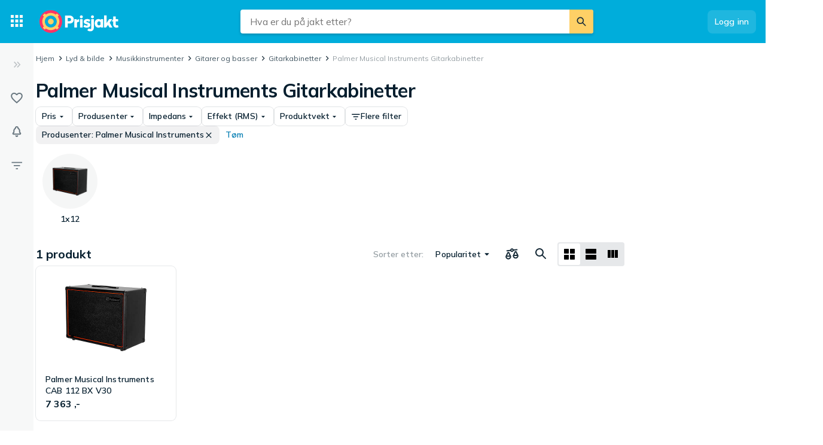

--- FILE ---
content_type: application/javascript; charset=utf-8
request_url: https://www.prisjakt.no/t/nb_NO.9c594741d18b043ee1c324e6d54c4ae8.js
body_size: 35993
content:
window.TRANSLATIONS = {"symbols":{"symbol.warning":"Advarsel","symbol.like":"Like","symbol.dislike":"Mislike","symbol.more-options":"Flere alternativer","symbol.expand":"Utvid","symbol.collapse":"Kollaps","symbol.card-layout":"Vis som kortelementer","symbol.list-layout":"Vis som listeelementer","symbol.stock-status":"Lagerstatus","symbol.navigation-menu":"Navigasjonsmeny","symbol.close":"Lukk","symbol.show-next":"Vis neste","symbol.show-prev":"Vis forrige","symbol.expand-sidebar":"Utvid","symbol.collapse-sidebar":"Kollaps"},"store":{"brand.recommended-retailer":"Autorisert forhandler","store.recommended-retailer-brand":"%store% anbefales som forhandler av %brand%","shop-of-the-year.intro":"Hvert år lar vi våre brukere stemme frem sine favorittbutikker i Årets butikk. Du kan stemme mellom den 1. og 29. November 2019. Vinnerne presenteres i begynnelsen av Desember. Hvilken butikk er din favoritt?","shop-of-the-year.view-all":"Gå til Årets butikk","shop-of-the-year.vote":"Stem på %shop%","store.located-in":"Denne butikken finner du i %country%.","store.uses-currency":"Prisene vises i %currency% på butikkens side.","store.is-marketplace":"%storeName% er en markedsplass som drives fra %country%. Tilbudene som listes kan være fra ulike butikker og du handler direkte fra respektive butikk. Les markedsplassens egen informasjon og vilkår for respektive tilbud før du handler.","consumer-information.title":"Forbrukerinformasjon","header.reviews":"Anmeldelser","store-menu.reviews":"Anmeldelser %count%","store-menu.about":"Om butikken","store.payment-options":"Betalingsalternativer","store.delivery-options":"Leveringsalternativer","store.company-info":"Informasjon om selskapet","shop-of-the-year.awards":"Utmerkelser","store.company-name":"Fullstendig firmanavn:","store.company-number":"Organisasjonsnummer:","store.telephone-support":"Tilbud telefonstøtte. Se butikkens hjemmeside for ytterligere informasjon.","store.installation-support":"Tilbyr installasjonshjelp på stedet. Se butikkens hjemmeside for informasjon og eventuelle lokale begrensninger.","store-stats.customer-says":"Kunder nevner ofte","store-stats.experience-trend":"Trend av kjøpsopplevelse","store.popular-products":"Populære produkter på %shopName%","store.contact":"Kundeservice","store.home-delivery":"Hjemlevering","store.languages":"Butikken kan kontaktes på %languages%.","reviews.back-to-store":"Tilbake til butikken","store.pj-analytics-settings":"Her kan du endre innstillinger, se statistikk, svare på anmeldelser, osv.","store.pj-analytics-link":"Til Prisjakt Analytics","store.payment-options-invoice":"Faktura","store.payment-options-card":"Kortbetaling","store.payment-options-cash-on-delivery":"Postoppkrav","store.payment-options-direct":"Direkte betaling","store.payment-options-installment":"Avbetaling","store.payment-options-prepaid":"Forskuddsbetaling","store.payment-options-paypal":"PayPal","store.payment-options-bitcoin":"Bitcoin","store.payment-options-sms":"SMS-betaling","store.payment-options-phone-bill":"Betaling via telefonregning","store.shipping-providers":"Leverandører","store.promotions-title":"%shop% kampanjer og rabattkoder %month% %year%"},"search":{"search.placeholder":"Hva er du på jakt etter?","search.button":"Søk","search.input-placeholder":"Søk","popular-categories.title":"Populære kategorier","recent-products.title":"Nylig viste produkter","recent-categories.title":"Nylig viste kategorier","results.title":"Søkeresultater","results.n-results":["%n% resultat","%n% resultater"],"no-search-results.title":"Vi fant ikke \"%query%\"","search-results.title":"Resultater for \"%query%\"","products.title":"Produkter","categories.title":"Kategorier","stores.n-title":["+%n% Butikk","+%n% Butikker"],"brands.title":"Merker","stores.more":"Vis flere butikker","brands.more":"Vis flere merker","desktop-input.aria-description":"Hvis resultater fra autofullføring er tilgjengelig, bruker du piltastene opp og ned for å navigere og “Enter” for å velge","button.clear-input":"Tøm inndatafelt","raw-search.go-to-shop":"Gå til butikk","search-products.placeholder":"Søk etter produkt","suggest.product":"Produkt","facets.title-category-id":"Kategorier","facets.title-brand-id":"Produsenter","facets.title-lowest-price":"Pris","facets.title-user-rating":"Brukeranmeldelser","suggest.category-filter":"i %category%","suggest.title-original":"Vis resultatene for","suggest.store":"Butikk","search-shops.placeholder":"Søk butikk","search.relevant-feedback":"Relevant","search.not-relevant-feedback":"Ikke relevant","search.no-idea-feedback":"Vet ikke","search.search-feedback-question":"Hvor relevant er søkeresultatet?","search.search-feedback-answer":"Takk for tilbakemeldingen din","search.related-searches":"Relaterte søk","search.no-results-title":"Det kan bety at vi ikke har produktet, men prøv å:","search.no-results-subtitle":"sjekke stavemåten","search.no-results-subtitle-1":"stva","search.no-results-subtitle-2":"bruke et alternativt søkeord","search.recent-searches":"Dine siste søk","search.did-you-mean":"Mente du:","search.result-includes-hits-for":"Resultatet inkluderer treff for","search.popular-searches":"Populære søk","search.sorted-by-relevance":"Sortert etter relevans","search.see-all-tab":"Alle","tests.title":"Tester og guider","editorial.defaultauthor":"Prisjakt","search.your-searches":"Dine søk:","facets.title-availability-id":"Tilgjengelighet","stock-status.incoming":"Kommer","stock-status.in_stock":"Kun på lager","filter.or-more":"eller mer","scoped-search.used-transparency-info":"Her finner du brukte produkter som fortsatt har mye å tilby. Handle trygt i butikken, du har returrett og får ofte produktgaranti.","scoped-search.promotion-transparency-info":"Her finner du nåværende kampanjer og rabatter som kan gi deg mer for pengene. Kampanjene kommer fra butikker og merker som er betalende kunder hos Prisjakt.","scoped-search.promotion-title":"Kampanjer","search.trending-searches":"Trendende søk","related-categories.title":"Relaterte kategorier","search.buy-advice-guides":"Kjøpsråd og veiledning","search.go-to-buy-advice-guides":"Mer inspirasjon","stock-status.available":"På lager eller på vei","stock-status.all":"Alle (inkl. ikke på lager)","mixed-content.advizedtoplist-pre-title":"Ekspertens toppliste","mixed-content.expertguide-pre-title":"Eksperten guider","mixed-content.searcharticleitem-pre-title":"Artikkel av Prisjakt","mixed-content.advizedtoplist-link-text":"Les listen til","mixed-content.expertguide-link-text":"Les guiden til","mixed-content.searcharticleitem-link-text":"Les artikkel","popular-brands.title":"Populære merker","scoped-search.promotions-type-discount":"Rabatt","scoped-search.promotions-type-conditional-discount":"3 for 2 og mer","scoped-search.promotions-type-free-gift":"Gave ved kjøp","mixed-content.searchsponsoredarticle-pre-title":"Annonse fra %sponsor%","mixed-content.searchsponsoredarticle-link-text":"Les artikkel","search.number-of-products":"Du har sett %currentProducts% av %totalProducts% produkter","raw-search.at-shop":"på %shop%","raw-search.at":"hos","mixed-content.searcheditoriallandingpage-link-text":"Les mer","mixed-content.searcheditoriallandingpage-pre-title":"Inspirasjon","filter.deals":"Dagens beste tilbud","filter.percent-or-more":"%percent%% eller mer","filter.tooltip-text":"Vis kun produkter med lavere pris enn forventet basert på pristrenden","filter.tooltip-link":"Les mer om hvordan vi beregner en avtale","filter.price-interval":"Prisintervall","mixed-content.experttest-pre-title":"Eksperten tester","mixed-content.searchsponsoredarticle-caption":"Sponset av %sponsor%","filter.condition-title":"Produkttilstand","filter.boolean-title-yes":"%name%","filter.boolean-title-no":"%name%: Nei","results.transparency-tooltip-header":"Om søk og sortering","results.transparency-tooltip-text":"Les mer om søk og hvordan vi sorterer og rangerer priser og produkter.","results.transparency-tooltip-link":"Les mer","tabs.evaluate":"Evaluer","tabs.explore":"Utforsk","evaluate-table.product-name-title":"Produktnavn","evaluate-table.price-title":"Pris","evaluate-table.availability-title":"Tilgjengelighet","evaluate-table.rating-title":"Brukeranmeldelser","evaluate-table.category-title":"Kategori","evaluate-table.brand-title":"Produsenter","evaluate-table.show-columns-label":"Vis kolonner","evaluate-table.choose-category-label":"Tips! Velg en kategori for å se flere relevante filtre","used.fallback-query":"brukt","evaluate-table.unfeatured-raw-offer-label":"Ukjent produkt og butikk","evaluate-table.featured-raw-offer-label":"Ukjent produkt","search.no-new-products-but-found":"Ingen nye produkter funnet – men vi fant","search.used-products-text":"brukte","search.show-unavailable-question":"Vil du også vise produkter som","search.show-unavailable-link":"ikke er tilgjengelige akkurat nå","filters.show-not-in-stock":"Vis ikke på lager","ai-compare.ai-comparison":"AI-sammenligning","ai-compare.read-full-ai-compare":"Les hele AI-sammenligningen","ai-compare.tips-title":"AI-tips når du velger %name%","ai-compare.tips-generic-title":"AI-tips når du velger dette produktet","ai-compare.compare-product":"Sammenlign alle produktdetaljer","ai-compare.hide-comparison":"Skjul","ai-compare.show-comparison":"Vis AI-sammenligning","ai-compare.close-comparison":"Skjul AI-sammenligning"},"reviews":{"panel.title":"Anmeldelser","panel.old-title":"Gamle anmeldelser","panel.old-lead":"Anmeldelser eldre enn ett år inkluderes ikke i gjennomsnittsrangeringen.","info.sort-by-date":"Sortert etter dato","store.reply-by":"Svar innen %name%:","translation.translated":"Oversatt","translation.translated-by-google.md":"<p><img src=\"https://cdn.pji.nu/g/style/google_translated_by@2x.png\" alt=\"Google\"></p>\n","translation.show-original":"Vis original","translation.show-translation":"Vis oversettelse","info.last-edited":"Endret %date%","info.first-review":"Hva synes du om %name%?","info.first-review.md":"<p>Hva synes du om <strong>%name%</strong>?</p>\n","user.total-reviews":["%n% anmeldelse","%n% anmeldelser"],"user.total-reviews.md":["<p><strong>%n%</strong> anmeldelse</p>\n","<p><strong>%n%</strong> anmeldelser</p>\n"],"user.guest":"Gjestebruker","user.guest-se":"Svensk bruker","user.guest-no":"Norsk bruker","user.guest-dk":"Dansk bruker","user.guest-fi":"Finsk bruker","user.guest-gb":"Britisk bruker","user.guest-nz":"Newzealandsk bruker","user.guest-fr":"Fransk bruker","button.more":"Flere anmeldelser","button.write-review":"Skriv en anmeldelse","button.edit":"Rediger","link.login":"Logg deg inn for å skrive en anmeldelse","dialog.text-area-label":"Anmeldelse","dialog.title":"Anmeldelse %name%","dialog.rate-info":"Klikk for å vurdere","dialog.rules.md":"<p>Anmeldelsen må følge våre <a href=\"https://prisjakt.no/help?question=269374\">regler for vurderinger</a> og <a href=\"https://prisjakt.no/information/brukervilkar\">brukervilkår</a></p>\n","dialog.create":"Publiser anmeldelse","dialog.update":"Oppdater","dialog.cancel":"Avbryt","dialog.delete":"Slett","dialog.rating-required-error":"Vurdering er påkrevet","dialog.text-required-error":"Anmeldelse er påkrevet","dialog.display-name-label":"Navn","dialog.display-name-info":"Velg et navn som skal vises sammen med anmeldelsen din.","dialog.name-required-error":"Navn er påkrevet","dialog.create-success":"Anmeldelsen din er publisert","dialog.edit-success":"Anmeldelsen din har blitt oppdatert","dialog.delete-success":"Anmeldelsen din har blitt fjernet","dialog.unknown-error":"Noe gikk galt, vennligst prøv igjen","rating.n-reviews":["%n% anmeldelse","%n% anmeldelser"],"rating.n-reviews-limited":"%count%+ anmeldelser","rating.rate-n-text-version":["%n% av 5 stjerner","%n% av 5 stjerner"],"rating.rate-n-text-version.md":["<p><strong>%n%</strong> av 5 stjerner</p>\n","<p><strong>%n%</strong> av 5 stjerner</p>\n"],"rating.based-on-n-reviews.md":["<p>Basert på <strong>%n%</strong> anmeldelser</p>\n","<p>Basert på <strong>%n%</strong> anmeldelser</p>\n"],"reviews.about-reviews":"Om anmeldelser","dialog.purchase-date":"Kjøpsdato","dialog.date-invalid-error":"Ugyldig dato","info.purchased":"Kjøpt %date%","review.source":"Kilde","button.helpful":"Var denne vurderingen nyttig?","info.created":"%date% siden","info.edited":"Endret %date% siden","rating.terrible":"Forferdelig","rating.bad":"Dårlig","rating.ok":"OK","rating.good":"Bra","rating.excellent":"Utmerket","rating.option-all":"Alle anmeldelser","rating.option-terrible":"Forferdelige anmeldelser","rating.option-bad":"Dårlige anmeldelser","rating.option-ok":"OK anmeldelser","rating.option-good":"Bra anmeldelser","rating.option-excellent":"Utmerkede anmeldelser","rating.option-terrible-no-result":"Ingen har skrevet forferdelige anmeldelser","rating.option-bad-no-result":"Ingen har skrevet dårlige anmeldelser","rating.option-ok-no-result":"Ingen har skrevet OK anmeldelser","rating.option-good-no-result":"Ingen har skrevet bra anmeldelser","rating.option-excellent-no-result":"Ingen har skrevet utmerkede anmeldelser","summary.store-title":"Vurdering av handleopplevelse","summary.product-title":"Produktvurdering","summary.store-distribution":"Fordeling av handleopplevelse","summary.product-distribution":"Fordeling av produktvurdering","button.see-all-reviews":"Les alle anmeldelser %count%","form.text-length-requirement":"%curr% tegn / minst %min%","form.text-length-requirement-new":["%n% tegn (minst %min%)","%n% tegn (minst %min%)"],"form.boolean-yes":"Ja","form.boolean-no":"Nei","form.question-optional":"(Valgfritt)","form.question-nothing-selected":"Ingen valgt","store.form-title":"Din butikkvurdering","store.form-title-with-name":"Din butikkanmeldelse for %name%","store.soty-info.md":"<p>Din mening hjelper andre med å ta gode kjøpsbeslutninger og er viktig i Prisjakts kåring av <a href=\"/arets-butikk\">Årets butikk</a>.</p>\n","store.question-rating":"Hva synes du om å handle i denne butikken?","store.question-rating-new":"Gi en karakter","store.question-review":"Anmeldelse","store.question-review-new":"Hva synes du om å handle hos %name%?","store.question-review-placeholder":"Fortell oss om din kjøpsopplevelse, det kan være alt fra besøk i butikken og betaling i kassen til samtaler med kundeservice og levering.\n+ Hva fungerte bra?\n- Hva kan bli forbedre?","store.question-review-rules":"Vurderingen må følge reglene våre og kan endres når som helst.","store.question-review-guidelines":"Se våre tips om hvordan du skriver en god vurdering","store.question-recommendation":"Hvor sannsynlig er det at du vil anbefale %name% til andre?","store.answer-recommendation-1":"Ikke sannsynlig","store.answer-recommendation-2":"Ganske sannsynlig","store.answer-recommendation-3":"Sannsynlig","store.answer-recommendation-4":"Svært sannsynlig","store.answer-recommendation-5":"Selvfølgelig","store.question-delivery-time":"Da du handlet, hvor godt stemte den lovede leveringstiden?","store.answer-delivery-time-1":"Ble aldri levert","store.answer-delivery-time-2":"Senere","store.answer-delivery-time-3":"Til avtalt tid","store.answer-delivery-time-4":"Litt raskere","store.answer-delivery-time-5":"Mye raskere","store.question-customer-service":"Hvordan opplevde du butikkens kundeservice?","store.answer-customer-service-1":"Veldig misfornøyd","store.answer-customer-service-2":"Misfornøyd","store.answer-customer-service-3":"OK","store.answer-customer-service-4":"Fornøyd","store.answer-customer-service-5":"Veldig fornøyd","store.question-sponsored":"Ble du tilbudt noen form for fordel eller kompensasjon for å skrive denne vurderingen?","store.question-sponsored-new":"Fikk du noe for å skrive denne anmeldelsen?","store.completed-title":"Takk for at du deler dine erfaringer med oss!","store.completed-soty-link":"Les mer om Årets butikk","store.completed-profile-title":"Les vurderinger på profilsiden din","store.completed-profile-text":"Hvis du vil lese eller endre vurderinger du har gitt, kan du gjøre det på profilsiden din.","store.completed-profile-helpful":"Her ser du også hvor mange du har hjulpet med vurderingene dine.","store.completed-profile-link":"Gå til profilsiden din","form.error-form":"Fyll ut alle obligatoriske spørsmål og felt","form.error-radio":"Obligatorisk - Velg et alternativ","form.error-text":"Obligatorisk - Skriv litt mer","store.question-sponsored-info":"For eksempel en rabattkode eller delta i en trekning.","store.completed-awaiting-verification":"Din omtale publiseres på Prisjakt så fort du bekrefter e-postadressen din via bekreftelsesmailen du får straks.","store.completed-create-account":"Få ut mer ved å lage en konto på Prisjakt","store.completed-alerts":"Få oppdateringer på når prisen synker og lagerstatus på produkter du overvåker","store.completed-lists":"Lagre og kom enkelt til de produktene du er intressert i","store.completed-helpful-profile":"Se hvor mange du har hjulpet med omtalene dine på profilsiden din","notification.verify-success":"Nå er vurderingen din publisert!","dialog.email-label":"Din e-post","dialog.email-placeholder":"E-post","error.user-already-has-review":"Du kan maks ha en omtale publisert per butikk og epostadresse.","form.email-usage-policy":"Epostadressen brukes bare for å bekrefte din omtale og den kommer ikke til å publiseres eller deles med en tredjepart. ","form.email-usage-policy-new.md":"<p>Anmeldelsen må følge våre <a href=\"https://prisjakt.no/help?question=269374\">regler for vurderinger</a> og <a href=\"https://prisjakt.no/information/brukervilkar\">brukervilkår</a></p>\n","form.email-publish-instructions":"Sjekk innboksen din etter at du har sendt anmeldelsen. Du må publisere den for at den skal vises.","form.user-login-promo":"Har du en brukerkonto på Prisjakt?","form.user-login-promo-connect":"for å koble din omtale til din brukerkonto.","error.user-connected-to-store":"You cannot write a review about a shop you are admin for.","error.user-hourly-limit-reached-shop":"You cannot send in more reviews right now. Try again later!","error.user-hourly-limit-reached-all-shops":"You cannot send in more reviews right now. Try again later!","error.under-investigation":"This review is under investigation.","store.via-shop":"Via butikk","store.via-shop-tooltip":"Anmeldelsen har blitt lagt igjen via butikken","store.completed-title-not-logged-in":"Ikke glem å bekrefte e-postadressen din!","store.verification-email.md":"<p>Hvis du ikke har mottatt en e -post innen 15 minutter, sjekk søppelposten din eller <a href=\"/?chat=open\">kontakt</a> vår support.</p>\n","info.no-reviews-in-total":"Bli den første til å skrive en anmeldelse!","product-page.write-review-encouragement":"Fortell hva du synes om produktene eller lese andre anmeldelser. Prisjakt kontrollerer ikke om dem som anmelder har brukt eller kjøpt de aktuelle produktene.","product-page.users-tab":"Brukere","product-page.others-tab":"Andre","info.no-reviews":"Det er ingen anmeldelser","info.multi-source-reviews-read-more":"Les mer på","sort-option.most-helpful":"Mest nyttig","sort-option.most-recent":"Senest","product-sort-notice.most-recent":"Sortert etter: Nyeste","user.unregistered":"Avregistrert","store.completed-title-authenticated":"Takk for din butikkanmeldelse!","store.completed-title-unauthenticated":"Du har fått e-post!","store.completed-body-text-unauthenticated":"For at butikkvurderingen din skal vises på Prisjakt, må du publisere den. Trykk bare på knappen i e-posten du har mottatt fra oss. Ta-da!","store.completed-caption-text-unauthenticated":"PS. Har du ikke mottatt vår e-post ennå? Gi det noen minutter. Sjekk søppelposten din. Fortsatt ingenting? Kontakt vår support.","store.completed-button-text-authenticated":"Lukk","store.completed-button-text-unauthenticated":"Lukk og sjekk e-postene","form.draft-review-login-to-publish":"Logg inn for å publisere og redigere anmeldelsen din","rating.n-ratings":["%count% anmeldelse","%count% anmeldelser"],"rating.past-year":"siste året","rating.reviews-section-title":"Skrevne butikkanmeldelser","rating.reviews-summary-title":"Skrevne anmeldelser","reviews.sorting-by-recent":"Sortert etter siste anmeldelse","dialog.text-area-placeholder":"Del både det som er bra og det som er mindre bra","product-page.subheading":"Hva synes du om produktet?","dialog.unauthorized-error":"Du er utlogget, vennligst logg inn for å skrive en anmeldelse","dialog.title-write":"Skriv anmeldelse","dialog.title-edit":"Oppdater anmeldelse","dialog.delete-confirmation-title":"Vil du slette denne anmeldelsen?"},"product":{"prices.title":"Prissammenligning","prices.show-more-prices-button":"Vis flere priser","price.including-shipping":"%@price% inkl. frakt","price.excluding-shipping":"%@price% ekskl. fraktkostnad","price.free-shipping":"Gratis frakt","external-link.view-in-shop":"Vis i butikk","price.more-info":"Mer informasjon om pris","price.n-variants":["%n% variant","%n% varianter"],"price.variants-title":"Varianter","price-notice.not_available_for_purchase":"Kan ikke kjøpes","price-notice.download":"Kun nedlasting","stock-status.in_stock_preorder":"Forhåndsbestille","stock-status.incoming":"Kommer","stock-status.in_stock":"I lager","stock-status.not_in_stock":"Ikke på lager","stock-status.unknown":"Ukjent lagerstatus","store-info.empty":"Ingen informasjon fra forhandler.","store-info.heading":"Kommentar fra forhandler","sticky-menu.prices":"Priser","sticky-menu.reviews":"Anmeldelser","product-card.n-ratings":["%n%","%n%"],"video.brand-disclaimer":"Denne filmen inneholder reklame og formidler ikke Prisjakts egne synspunkter","prices.title-short":"Priser","prices.no-prices":"Fant ingen butikker som selger dette produktet","prices.view-all-in-category-link":"Vis alle i","price-filter.international":"Utenlandske tilbud","price-filter.international-short":"Internasjonal","condition-type.used":"Brukt","condition-type.new":"Ny","price-filter.not-in-mint-condition":"Ikke i perfekt stand","price-filter.pickup-only":"Hent i butikk","price-filter.not-available-for-purchase":"Utilgjengelig for øyeblikket","price.unknown-shipping":"Ukjent fraktkostnad","price.expand-row":"Vis flere","price.from":"Fra","price.from-abbr":"fra","price.from-in":"fra %price% i","price.new-from":"Ny fra %price%","shop.count":["%n% butikk","%n% butikker"],"store-info.more-about-store":"Mer informasjon om %store_name%","prices.n-ratings":["%n%","%n%"],"product.information":"Produktinformasjon","sticky-menu.information":"Informasjon","price-history.title":"Prishistorikk","price-history.description":"Laveste pris %@price% (%date%)","property.title":"Produktinformasjon","property.boolean-yes":"Ja","property.boolean-no":"Nei","property.show-all-button":"Vis full produktinformasjon","property.hide-all-button":"Skjul full produktinformasjon","transparency.store-info":"Vi tar sikte på å liste alle tilbud som er tilgjengelige på markedet. Det finnes ingen direkte kobling til dette produktet, fordi butikken har valgt å ikke være en Prisjakt-kunde i denne kategorien.","transparency.store-info-link":"Informasjon","transparency.prices-more-info-button":"Mer informasjon","transparency.offers-from-n-shops":["Tilbud fra %n% butikk,","Tilbud fra %n% butikker,"],"transparency.n-paying-shops":["som %n% betaler Prisjakt for eksponering.","som %n% betaler Prisjakt for eksponering."],"transparency.general-info-short":"Vi tar sikte på å liste alle tilbudene som er tilgjengelige på markedet.","transparency.composed":"%total% %paying% %info% ","transparency.read-more":"Les mer","transparency.prices-general-info-full.md":"<p><strong>Vi skal være komplette og objektive</strong></p>\n<p>Vi skai liste alle butikker som vi vet om for hvert enkelt produkt. Vi lister både butikker som betaler for eksponering (utvalgte butikker) og butikker som ikke betaler.</p>\n<p>Som standard viser vi tilbud i rekkefølge fra lavest til høyest pris, uten fordelaktig rangering av utvalgte butikker.</p>\n<p>Hvis du eier eller vet om en butikk som ikke vises hos oss, kan du kontakte oss på <a href=\"mailto:support@prisjakt.no\">support@prisjakt.no</a>.</p>\n","property.no-properties":"Ingen egenskaper foreløpig","prices.show-used-products-toggle":"Vis brukte produkter","alert.create-button":"Prisvarsel","alert.delete-button":"Fjerne varsel","alert.view":"Vis varsler","alert.how-your-email-is-used":"Slik brukes epostadressen din","alert.title":"Opprett prisvarsel","alert.lead-text":"Bli varslet når produktet er tilbake på lager eller når prisen synker.","alert.saved":"Ditt varsel er lagret","alert.saved.email":"Ditt varsel er lagret","alert.saved.push":"Aktiv prisvarsling. Du vil bli varslet via push-melding.","alert.saved.email_push":"Aktiv prisvarsling. Du vil bli varslet via e-post og push-melding.","list.add-to-list-button":"Lagre i liste","list.add-to-new-list-button":"Lagre i ny liste","list.new-list-suggested-name":"Mine favoritter","list.view-all-lists":"Vis lister","price-comparison-information.featured-stores-ratio":"Vi har funnet produkter i samlet %totalCount% butikker, hvor %featuredCount% er betalende kunder hos Prisjakt og har direktelenke til butikken.","price-comparison-information.listed-stores-information":"Butikker kan selge produkter i flere varianter og i forskjellig stand. Endre innstillinger for å kontrollere hvilke tilbud du får.","price-comparison-information.read-more":"Hvordan vi viser priser og butikker","sentiment-badge.support-positive":"“Støtte”","sentiment-badge.delivery-positive":"“Levering”","store-badge.title":"Brukere liker ...","price-history.actual-price":"Pris","price-history.price-trend":"Pristrend","price-history.price-trend-info":"Generell pristrend for andre produkter ved tilsvarende tid etter lansering. Pristrenden beregnes ut i fra historisk data fra lignende produkter. Den røde linjen viser den gjennomsnittlige prisutviklingen. Rødt felt viser spredning.","price-history.data-information":"Grafen viser de laveste prisene %productName% på Prisjakt i løpet av de siste to årene.","property.basic-info":"Grunnleggende informasjon","property.product-name":"Produktnavn","property.brand":"Produsenter","property.category":"Kategori","related-pages.brand-category-link":"Sammenlign priser på alle %@brandCategoryLink%.","price-history.go-back":"Gå tilbake til %name%","price-history.description-detail":"Nedenfor vises de siste prisendringene som har skjedd for produktet i hver butikk. Hvis en butikk selger flere versjoner av produktet, vises her den siste prisendringen for hver variant.","product.description":"Produktbeskrivelse","price-history.price-header":"Pris","price-history.price-change-header":"Prisendring","price-history.date-header":"Dato","price-history.store-header":"Butikk","price-history.product-description-header":"Produktbeskrivelse","price-history.title-detail":"Prishistorikk for %name%","pre-release.model-information":"%productName% kommer i butikkene den %releaseDate%. Så snart det kommer ny informasjon om produktets funksjoner, finner du den her.","pre-release.new-release":"Ny versjon","pre-release.comming-soon":"Kommer snart","pre-release.stock-alert-button":"Send meg et varsel når varen kommer på lager","property.show-more":"Mer","sentiment-badge.quality-positive":"«Kvalitet»","sentiment-badge.price-positive":"«Prisverdi»","sentiment-badge.animation-positive":"«Animering»","sentiment-badge.autofocus-positive":"«Autofokus»","sentiment-badge.subwoofer-positive":"«Base»","sentiment-badge.batterylife-positive":"«Batteritid»","sentiment-badge.imagequality-positive":"«Bildekvalitet»","sentiment-badge.graphics-positive":"«Grafikk»","sentiment-badge.bluetooth-positive":"«Bluetooth»","sentiment-badge.instructionmanual-positive":"«Bruksanvisning»","sentiment-badge.noisereduction-positive":"«Støyreduserende»","sentiment-badge.design-positive":"«Design»","sentiment-badge.treble-positive":"«Diskant»","sentiment-badge.devicedriver-positive":"«Drivere»","sentiment-badge.remotecontrol-positive":"«Fjernkontroll»","sentiment-badge.suitableforkids-positive":"«For barn»","sentiment-badge.suitableforthefamily-positive":"«For familier»","sentiment-badge.story-positive":"«Handling»","sentiment-badge.characters-positive":"«Tegn»","sentiment-badge.handle-positive":"«Håndtak»","sentiment-badge.hardware-positive":"«Maskinvare»","sentiment-badge.buttons-positive":"«Knapper»","sentiment-badge.charger-positive":"«Lader»","sentiment-badge.loadingtimes-positive":"«Ladetider»","sentiment-badge.easytouse-positive":"«Letthåndterlig»","sentiment-badge.soundquality-positive":"«Lydkvalitet»","sentiment-badge.soundvolume-positive":"«Lydvolum»","sentiment-badge.photosensitive-positive":"«Lyssensitiv»","sentiment-badge.midrange-positive":"«Mellomregister»","sentiment-badge.microphone-positive":"«Mikrofon»","sentiment-badge.software-positive":"«Programvare»","sentiment-badge.assembly-positive":"«Montering»","sentiment-badge.multiplayer-positive":"«Multiplayer»","sentiment-badge.fit-positive":"«Passform»","sentiment-badge.touchpad-positive":"«Pekeplate»","sentiment-badge.touchscreen-positive":"«Pekeskjerm»","sentiment-badge.pivotfunctionality-positive":"«Pivotfunksjon»","sentiment-badge.performance-positive":"«Ytelse»","sentiment-badge.cleaningprocess-positive":"«Rengjøring»","sentiment-badge.voicecontrol-positive":"«Stemmestyring»","sentiment-badge.scroll-positive":"«Skroll»","sentiment-badge.screen-positive":"«Skjerm»","sentiment-badge.size-positive":"«Størrelse»","sentiment-badge.streaming-positive":"«Strømming»","sentiment-badge.surroundsound-positive":"«Surroundlyd»","sentiment-badge.wirelessconnection-positive":"«Trådløs dekning»","sentiment-badge.entertainment-positive":"«Underholdning»","sentiment-badge.challenge-positive":"«Utfordring»","related-pages.related-products":"Se %@relatedProductsLink%","property.header-link":"Produktinformasjon","rank.position":"Rangering %@rank%","rank.in-category":"%@categoryRank% i %@categoryLink%","sentiment-badge.title":"Brukere liker","related-pages.related-products-link":"lignende produkter","price-history.current-lowest-price":"Nå","sentiment-badge.n-related-reviews":["%n% relatert anmeldelse","%n% relaterte anmeldelser"],"price-history.add-to-graph":"Legg til i graf","price-history.all-dates":"Alt","back-to-top.button-description":"Tilbake til start","product-compare.compare":"Sammenlign","product-compare.compare-products":"Sammenlign produkter","product-compare.choose-products":"Velg produkter du vil sammenligne","product-compare.choose-more-products":"Velg flere produkter du vil sammenligne","product-compare.cancel-compare":"Avslutt prissammenligning","product-compare.top-ten-link":"Sammenlign med topp 10","price-history.select-curves":"Velg kurver","price-history.important-dates":"Vis salgsperioder","list.create-new-list":"Opprett ny liste","alert.title-edit":"Endre prisvarsel","alert.edit-button":"Endre prisvarsel","price-history.sold-by-n-stores":["Selges av %n% butikk","Solgt av %n% butikker"],"price-history.back-to":"Tilbake til","tabs.prices-overview":"Prisoversikt","tabs.prices":"Alle priser","tabs.reviews":"Anmeldelser","tabs.properties":"Info","tabs.price-history":"Prishistorikk","tabs.insights":"Innsikt","action-button.list-tooltip":"Lagre dette produktet til en liste","action-button.alert-tooltip":"Gi meg beskjed når prisen synker","action-button.compare-tooltip":"Sammenlign med andre produkter","price-history.median-price":"Medianpris","price-history.median-price-info":"Linjen viser medianprisen og områdene rundt medianprisen er der hvor henholdsvis 30% og 70% av prisene befinner seg.","price-history.max-price":"Makspris","price-history.max-price-info":"Den høyeste prisen en butikk har solgt produktet for.","product-info.price":"Den billigste prisen for %product% akkurat nå er %@price%.","product-info-nextjs.price":"Den billigste prisen for %product% akkurat nå er %price%.","product-info.rank":"Det er et av de 100 mest populære produktene i kategorien %@category%%rating%.","product-info-nextjs.rank":"Det er et av de 100 mest populære produktene i kategorien <category/>%rating%.","product-info.user-sentiments":"Våre brukere tar blant annet hensyn til %@sentiment% som en karakteristisk egenskap.","product-info.compare-link":"%product% sammenlignes ofte med %@relatedProduct%.","product-info.title":"Pris- og produktinformasjon","product-info.show-more":"Se mer","product-info.rank-popular":["Dette er det mest populære produktet i kategorien %@category%%rating%.","Det er et av de 10 mest populære produktene i kategorien %@category%%rating%."],"product-info-nextjs.rank-popular":["Dette er det mest populære produktet i kategorien <category/>%rating%.","Det er et av de 10 mest populære produktene i kategorien <category/>%rating%."],"product-info.rank-rating":" med en gjennomsnittlig vurdering på %rating% av 5","product-info.price-used":"Den billigste prisen for %product% akkurat nå er %@price% (ny) eller %@priceUsed% (brukt).","product-info.store-count":["Prisjakt sammenligner priser og tilbud fra nettbutikker og fysiske butikker.","Prisjakt sammenligner priser og tilbud fra %n% butikker."],"price-list.header-store":"Butikk","price-list.header-product":"Produkt","price-list.header-stock":"Lagerstatus","price-list.header-price":"Pris","missing-shop.missing-shop-link":"Mangler butikken din?","missing-shop.missing-shop-click":"Klikk her!","missing-shop.report-title":"Rapporter mangler butikk","missing-shop.report-sub-title":"Mangler butikken din i prislisten?","missing-shop.check-feed-title":"Sjekk prisfil","missing-shop.check-feed-text":"Forsikre deg først om at produktet ditt er oppført i prisfilen du sender til Prisjakt. Les mer om prisfiler %@hereLink%.","missing-shop.check-feed-here-text":"her","missing-shop.check-feed-sub-text":"Hvis prisfilen ikke er problemet, kan du fortsette nedenfor.","missing-shop.select-shop-title":"Velg din butikk","missing-shop.optional-link-title":"Valgfri link til manglende produktsiden","missing-shop.submit":"Send rapport","missing-shop.thank-you-title":"Takk for din rapport","missing-shop.thank-you-text":"Vi sørger for å legge til butikken din så snart som mulig.","missing-shop.help-text":"Kan vi hjelpe deg med noe annet?","missing-shop.help-decline":"Nei takk!","missing-shop.help-accept":"Support","home-delivery.info":"Butikk tilbyr hjemlevering","home-delivery.info-2":"Hjemlevering","home-delivery.info-3":"Tilbyr hjemlevering","variants.all":"Alle","variants.select-variants":"Velg variant","recommendations.others-visited":"Andre så også på","recommendations.similar-products":"Lignende produkter","splitlist-other.title":"Andre tilbud","splitlist-other.description":"Disse tilbudene mangler informasjon som trengs for filtreringen.","product.lowest-price-in-stock-shop":"Butikk med laveste pris på lager: ","price-filter.price-includes-shipping":"Inkluder frakt i pris","price-filter.price-includes-shipping-caption":"Legg til fraktkostnad i prisene som listes opp","price-filter.pickup-only-caption":"Legg til tilbud du kun kan hente i butikk","price-filter.international-caption":"Legg til internasjonale tilbud som leverer til Norge","price-filter.not-available-for-purchase-caption":"Legg til tilbud som ikke er tilgjengelige for kjøp akkurat nå","price.recommended":"Brukerne våre anbefaler","price.recommended-description":"Basert på vurderinger, pris og tilgjengelighet","price.affordable":"Laveste pris på lager","price.affordable-description":"Basert på pris og tilgjengelighet","price.promoted":"Sponset","price.promoted-description":"Sponset tilbud","price-history.graph":"Graf","price-history.history":"Historikk","delivery-time.label":"Levering","delivery-time.label-experiment":"Leveranse:","delivery-time.days-label":"dag","delivery-time.days-label-plural":"dager","delivery-time.up-to":["Opp til %n% dag","Opp til %n% dager"],"delivery-time.unavailable":"Utilgjengelig","delivery-time.unknown":"ukjent","prices.not-in-stock":"Ingen butikker har produktet på lager","prices.not-in-stock-push":"Få beskjed når produktet er tilbake","alert.create-stock-status-alert":"Sett på varsel om lagerstatus","alert.stock-status-alert-email":"Få mail når produktet er på lager igjen","promotions.members-price":"Medlemspris","promotions.exp-date-label":"Pris t.o.m.","label.size":"Størrelse","price-cta.see-product":"Se produkt","price-cta.compare-prices-at-shops":"Sammenlign priser hos %count% butikker","price-cta.compare-alternatives-description":"Sammenlign flere alternativer – raskere levering, brukt eller kampanjepris","price-list.no-matching-offers-in-filter":"Filtrene dine samsvarer dessverre ikke","price-filter.authorized-dealer":"Kun autoriserte forhandlere","price-filter.my-country-shops":"Norske butikker","sorting.sorted-by-cheapest-price":"Sortert etter laveste pris","price-filter.not-for-sale":"Ikke tilgjengelige tilbud","prices.n-ratings-limited":"%n%+","product-card.n-ratings-limited":"%n%+","delivery-option.service-point":"Utleveringssted","delivery-option.package-locker":"Pakkeboks","delivery-option.home-delivery":"Hjemmelevering","delivery-option.pickup-instore":"Hente i butikk","external-link.visit-shop":"Gå til butikk","kwlp.compare-prices":"Sjekk priser","delivery-option.mailbox":"Postkasse","results.no-product-found":"Finner ikke produkt","label.color":"Farge","delivery.missing-shipping-information":"%store% savner detaljert leveringsinformasjon","price-filter.condition-title":"Produkttilstand","price-list.unfeatured-shops-show-all":"Vis alle","price-list.unfeatured-shops-placeholder":"har tilbudet uten direktelenke.","price-list.unfeatured-shops-placeholder-count":"%count% butikker","popular-products.title":"Andre populære produkter","delivery-time.instock-date":"Tilbake på lager:","delivery-time.available":"Tilgjengelig:","delivery-time.unknown-date":"ukjent dato","shipping.sustainable":"Bærekraftig levering","shipping.sustainable-description":"Leveransealternativer som butikken oppgir å være klimakompenserte eller transport med fossilfritt drivstoff (el, biobrensel o.l.)","promotions.membership-price-info":"Medlemskap medfører ekstra kostnader.","promotions.membership-price-short-info":"Medlemspris mot avgift","promotions.membership-name-price-info":"%name% medfører ekstra kostnader.","promotions.membership":"Medlemskap","promotions.membership-name-price-info-free":"%name% er kostnadsfritt.","promotions.membership-read-more":"Les mer hos %name%","prices.filter-offers-count":["Se %n% tilbud","Se %n% tilbud"],"filter.delivery":"Levering","price-history.no-data":"Det finnes ingen prishistorikk for dette produktet","price-history.error":"Det ser ut til å være en feil ved henting av dataene","price-history.tooltip-no-price":"Ingen tilbud finnes for:","alert.create-button-exp":"Få prisvarsel","price-history.create-alert-title":"Vent på en bedre pris?","price-history.lowest-price-in-period":"Laveste pris","price-history.lowest-price-today":"Laveste pris nå","price-history.lowest-price-ever":"Laveste pris noensinne","price-history.intro-text":"Grafen viser laveste pris over tid for den varianten (for eksempel farge eller størrelse) som har vært billigst til enhver tid. Frakt og brukte produkter er ikke inkludert.","price-history.read-more-link":"Les mer om prishistorikken","price-history.select-shop":"Velg butikk","price-history.time-interval":"Tidsintervall","price-history.store":"Butikk","onboarding-popover.title":"Lite tid? ","onboarding-popover.body":"Sorter etter raskeste leveringstid her.","promotion.to-campaign":"Se alle produkter i kampanjen","product.used-products":"Brukte produkter","title.used-products":["Brukt produkt","Brukte produkter"],"title.unfeatured-products":["Tilbud uten direktelenke","Tilbud uten direktelenke"],"condition-type.damaged-packaging":"Skadet emballasje","condition-type.demo":"Demo","condition-type.refurbished":"Renoverte","price-list.unfeatured-shops-hide-all":"Skjul alle tilbud uten direktelenke","price-list.unfeatured-placeholder-show-all":"Vis alle tilbud uten direktelenke","price-list.unfeatured-shops-include-all":"Inkluder alle tilbud uten direktelenke","price-list.used-shops-hide-all":"Skjul alle brukte produkter","price-list.used-placeholder-show-all":"Vis alle brukte produkter","price-list.used-shops-include-all":"Inkluder alle brukte produkter","condition-type.almostnew":"Som ny","promotions.valid-timespan":"Gjelder %dateRange%","promotion.from-shop":"Kampanje fra %shop%","promotion.paying-shop":"Kampanjen tilhører %shop%, en betalende kunde på Prisjakt.","external-link.view-product":"Gå til produktet","price-filter.in-stock-label":"Kun på lager","product.new-from-abbr":"Ny fra","price-list-mini.price-incl-shipping":"Laveste pris inkl. frakt","price-list-mini.new-price-incl-shipping":"Laveste nypris inkl. frakt","price-list-mini.new-price":"Laveste nypris","product-compare.comparison-info":"Sammenligningen er gjort med støtte fra AI-verktøy.","product-compare.compared-to":"Sammenlignet med","verified-product.by-text":"Produkspesifikasjonen er verifisert av","verified-product.label-text":"Verifisert data","delivery-time.christmas-label":"Bestill senest: %@endDate% for levering før julaften","delivery-time.christmas-label-short":"Bestill: ","filter.condition-description":"Vis kun produkter som selges brukt, uten spesifikasjon av tilstand.","sponsored-product.title":"Sponset","price-list.title":"Sammenlign priser og butikker","price-list.best-price":"Best","price-list.cheapest-price":"Billigst","price-list.cheapest-refurbished-price":"Billigst brukt","price-list.fastest":"Raskest","price-list.fastest-delivery":"Raskest levering","price-list.best-price-popover-title":"Slik fungerer sorteringen 'Best'","price-list.best-price-popover-description":"Sorteringen er basert på pris, lagerstatus, butikkens vurdering og om butikken kan klikkes videre til. Målet er å fremheve relevante tilbud som balanserer pris og troverdighet.","price-list.best-price-popover-link":"Les mer om sorteringsalternativene","grading.like-new":"Som ny","grading.very-good-condition":"Svært god stand","grading.good-condition":"God stand","grading.ok-condition":"Ok stand","grading.poor-condition":"Dårlig stand","grading.salvage":"For deler","price-list-filter.used":"Brukt","price-list-filter.new-item":"Helt nytt","price-list-filter.in-stock":"I lager","price-list-filter.delivery-method":"Levering","price-list-filter.include-unavailable":"Vis utilgjengelige","price-list-filter.authorized-dealer":"Autorisert forhandler","alert.alert-price-error":"Pris må oppgis og være positivt tall","alert.min-decrease-error":"Minsteprisreduksjon må være et positivt tall","login-dialog.title":"Logg inn for smartere shopping","login-dialog.sub-title":"Gratis konto. Full tilgang.","login-dialog.get-alert":"Få prisvarsler","login-dialog.save-lists":"Lagre og del lister","login-dialog.track-deals":"Følg tilbud og prishistorikk","login-dialog.sync-devices":"Synk mellom enheter","login-dialog.and-more":"... og mer!","login-dialog.login-create-account":"Logg inn / Opprett konto","price-list-filter.price-including-shipping":"Pris inkludert frakt","price-list.not-matching-filters-title":"Priser som ikke samsvarer med filtrene dine","price-list.not-matching-filters-description":"Disse prisene kan være relevante for deg, men mangler noe informasjon som trengs for å filtreres riktig.","price-list.go-to-product-page":"Gå til produktsiden","price-filter.no-offers":"Ingen butikk selger dette produktet akkurat nå.","price-filter.no-filtered-offers-title":"Ingen tilbud samsvarer med dine valgte filtre.","price-filter.no-filtered-offers-description":"Juster filtrene dine og prøv igjen.","ai-compare.report-issue":"Sammenligningen er gjort med støtte fra AI-verktøy fra Google Gemini. <chatLink>Rapporter feil</chatLink>","product-info.brand-link":"Se mer från %brand%","price-list.action-about-shop":"Om butikken","price-list.action-report-error":"Rapporter feil","price-list.action-go-to-shop":"Gå til butikken på Prisjakt","price-list.action-show-variants":"Vis varianter","price-list.all-variants":"Alle varianter"},"meta":{"company.name":"Prisjakt","site.name":"Prisjakt","market.logo-alt":"Prisjakt","category.title":"Best pris på %name% - Sammenlign priser hos Prisjakt","category.description":"Sammenlign priser på %categoryNames%. Finn tilbud på %productCount% produkter fra %popularBrands% og mye mer.","category.og-title":"%name%","landing.title":"Prisjakt - Alle produkter og priser på ett sted","landing.description":"Alle produkter og priser samlet på ett sted. Lett å finne, lett å sammenligne. Anmeldelser, eksperttips og prishistorikk. Bedre oversikt, for bedre beslutninger.","landing.keywords":"hjemmeelektronikk, prissammenligning, shopping, nettbutikker, brukeranmeldelser, sammenligne, billig, anmeldelser, fora, diskusjonsfora, produkter","landing.og-title":"Prisjakt","search.title":"%query% – Søk på Prisjakt","search.title-no-query":"Søk på Prisjakt","search.description":"%query% – Søk på Prisjakt","search.description-no-query":"Søk på Prisjakt","store.title":"%name% – Brukeranmeldelser, statistikk og informasjon - Prisjakt","store.description":"Se hva andre synes om %name%, finn aktuelle tilbud og priskutt, og sammenlign priser på populære produkter – alt på Prisjakt.","store.keywords":"shopping, nettbutikker, brukeranmeldelser, sammenligne, billig, anmeldelser, fora, diskusjonsfora, produkter","store.og-title":"%name%","info.title":"Informasjon – Sammenlign priser og få mer for pengene! - Prisjakt","info.page-title":"%title% – Sammenlign priser og få mer for pengene!","info.description":"Alle produkter og priser samlet på ett sted. Lett å finne, lett å sammenligne. Anmeldelser, eksperttips og prishistorikk. Bedre oversikt, for bedre beslutninger.","info.keywords":"hjemmeelektronikk, prissammenligning, shopping, nettbutikker, brukeranmeldelser, sammenligne, billig, anmeldelser, fora, diskusjonsfora, produkter","article.page-title":"%title% - Prisjakt Norge","brand.title":"%name% - Omtaler, statistikk og informasjon - Prisjakt","brand.description":"Se %productCount% på produkter, og sammenlign priser fra %name%. Du kan se alle aktuelle avtaler, følge produkter og handle smartere.","price-history.title":"Prisutviklingen på %name% | Lavest Pris - Prisjakt","price-history.description":"Prishistorikk, statistikk og innsikt i %name%. Sammenlign informasjon fra %numberOfShops% nettbutikker på Prisjakt.","product-compare.title":"Sammenlign produkter i %categoryName% - Prisjakt","product-compare.title-fallback":"Produktsammenligning","login.title":"Logg inn - Prisjakt","product-compare.versus-title":"%name1% vs. %name2% | Sammenlign spesifikasjoner og anmeldelser - Prisjakt","product-compare.versus-description":"Sammenlign %name1% og %name2% på Prisjakt. Vi lister opp forskjeller i spesifikasjoner og ytelse, samt hva brukerne synes om produktene.","product-collection-sitemap.title":"%title% sitemap","product-collection-sitemap.description":"Alle kategorier for %title%","articles.title":"Artikler - Prisjakt","product-collection.paginated-title":"%title% (side %currentPage%)","product-collection.paginated-description":"Side %currentPage% av %pages%. %description%","profile.page-title":"%user% - Prisjakt","list.title":"%name% - Liste af %owner%","expert.toplists-plural-expert":"Ekspertenes topplister","expert.toplists-singular-expert":"Ekspertens toppliste","expert.toplists-title":"%title% | %experts% %year% - Prisjakt.no","expert.toplists-description":"Leter du etter %title%? Her lister vi opp produktene du bør sjekke ut.","expert.guide-title":"%title% | Ekspertens veiledning - Prisjakt.no","expert.guide-description":"Vår ekspert innenfor %category% deler sine beste tips. Les veiledningen og få pålitelige råd fra noen som virkelig kan det.","expert.profile-title":"%name% | Uavhengig ekspert - Prisjakt.no","expert.profile-description":"%fullname% er ekspert%categories%. Her finner du alle %firstname%s topplister, guider og tester.","expert.profile-description-categories":" innenfor %categories%","expert.profile-description-categories-multiple":"%category1% og %category2%","expert.profile-description-priorities":"Det som prioriteres mest når %firstname% gir produktanbefalinger er %priorities%.","expert.profile-description-priorities-multiple":"%priority1% og %priority2%","expert.category-title":"Beste %category% %year% | Test og topplister - Prisjakt.no","expert.category-description":"Skal du kjøpe %category%? Prisjakts eksperter lister opp de beste produktene akkurat nå. Tips og tester som hjelper deg med å ta riktig kjøpsbeslutning.","expert.category-experts":"%nameOne% og %nameTwo%","expert.category-experts-multiple":"%nameOne%, %nameTwo% og %nameThree%","expert.landing-page-title":"Prisjakts eksperter | Uavhengige tester, kjøpråd og anmeldelser - Prisjakt.no","expert.landing-page-description":"Leter du etter en spesifikk gjenstand, men føler deg litt lost? Her gir uavhengige eksperter tips om de beste produktene innenfor ulike kategorier.","expert.test-title":"TEST: %title% - Les ekspertens anmeldelse","expert.test-description":"Vår ekspert har testet %category%%title%. Les anmeldelsen og finn ut hvem som bør (og ikke bør) kjøpe produktet.","keyword-listing.title":"Relatert til %category% - Finn den beste prisen på Prisjakt","keyword-listing.description":"Tilbud og omtaler på %keyword%. Vi hjelper deg med å finne butikken for %categories%","promotions-list.title":"Kampanjer - spesialtilbud i butikk akkurat nå","promotions-list.description":"Få mer for pengene. Her finner du nåværende kampanjer og spesialtilbud, som rabatter, gaver eller cashback. Sammenlign og spar overalt!","used-products.title":"Brukte produkter - kjøp nesten nytt til lavere pris","used-products.description":"En ny sjanse. Her finner du brukte produkter som fortsatt har mye å tilby. Handle trygt i butikken, du har returrett og får ofte produktgaranti. Sammenlign og spar!"},"lists":{"lists.title":"Lister","list.n-items":["%n% artikkel","%n% artikler"],"list.n-products":["%n% produkt","%n% produkter"],"confirm.item-added":"%productName% lagt til i \"%listName%\"","confirm.item-deleted":"Artikkelen ble fjernet","confirm.item-restored":"Artikkelen ble gjenopprettet","confirm.list-deleted":"Listen ble fjernet","confirm.list-restored":"Listen ble gjenopprettet","confirm.list-updated":"Endringene dine ble lagret","list.no-price-found":"Ingen pris","list.remove":"Fjerne","list.rename":"Gi listen nytt navn","list.name-label":"Listens navn","list.no-product-found":"Finner ikke produktet","list.no-search-found":"Finner ikke søket","list.empty-helper-text":"Trykk et hjerte på saker som du liker for å lagre dem i en liste.","quick-navigation.show-all":"Vis alle lister","list.price-sum":"Totalsum: %@sum%","list.default-name":"Ny liste","list.change-order":"Endre rekkefølge","list.change-order-done":"Klar","list.compare-all":"Sammenlign alle i listen","my-products.title":"Dine produkter","my-products.info.md":"<p>Få bedre oversikt over de produktene du allerede har ved å lagre dem i &quot;Mine produkter&quot;</p>\n<p>Hvis du allerede har en liste med produkter kan du importere denne ved å klikke på knappen under.</p>\n","list.import":"Importer liste","list.created":"Opprettet %date%","list.by":"av","button.helpful":"Hjelpsomt","button.share":"Del","button.copy-link":"Kopier link","list.change-visibility":"Synlighet","list.visibility-private":"Privat","list.visibility-semi-private":"Delbar","list.visibility-public":"Offentlig","confirm.copied":"Kopiert","share.title":"Del","list.visibility-private-description":"Listen er kun synlig for deg","list.visibility-semi-private-description":"Kun synlig for de du velger å dele listen med","list.visibility-public-description":"Denne listen er synlig for alle på Prisjakt og på din profilside","button.copy-list":"Kopier Liste","confirm.list-copied":"Listen har nå blitt kopiert til dine lister","list.save-to-list":"Spar til","list.save-to-new-list":"Ny liste","list.empty-helper-title":"Lagre favorittene dine!","list.empty-product-helper-title":"Din samlerliste!","list.empty-product-helper-text":"Lagre saker som du allerede eier i denne listen for å få et bedre overblikk.","list.empty-in-list-helper-title":"Her var det tomt!","list.empty-in-list-helper-text":"Trykk et hjerte på saker som du liker for å lagre dem i listen din.","list.promote-native-app":"Få hele listeopplevelsen i appen. Last den ned nå!","join.error-token-does-not-match":"Invitasjonen er allerede blitt brukt. Be eieren av listen om en ny lenke.","join.error-list-not-found":"Ser ut som en nettverksfeil.","join.list-title":"Bli med i %listName% på","join.success-co-owner":"Du har blitt med på listen som medeier","join.success-editor":"Du har blitt med på listen som samarbeidspartner","join.wish-list-success-co-owner":"Du har blitt med på ønskelisten som medeier","join.wish-list-success-editor":"Du har blitt med på ønskelisten","join.my-lists-link":"Gå til listene dine i web-versjon","shared.action-popover-message":"Denne funksjonen er kun tilgjengelig i appen.","title.download-ios-app":"Last ned i App Store","title.download-android-app":"Last ned i Google Play","list.banner-title":"Lås opp alle de smarte funksjonene!","list.banner-text":"Last ned appen her","list.partner":"Partner","join.error-title":"Å nei!","join.error-title-list-not-found":"Det er noe som skurrer her...","join.divider":"eller","join.invite-editor":"Du er invitert til å samarbeide om en liste","join.invite-co-owner":"Du er lagt til som medeier av en liste","join.invite-editor-desc":"Du kan legge til, redigere og markere produkter som kjøpt inn.","join.invite-co-owner-desc":"Du kan legge til og redigere produkter, endre listeegenskaper og invitere eller fjerne listens samarbeidspartnere.","join.wish-list-invite-editor-desc":"Du kan markere varer som kjøpt uten at eieren av listen vet hva eller av hvem. På denne måten unngår vi å ødelegge overraskelsen!","join.wish-list-invite-co-owner-desc":"Du kan legge til og redigere produkter, endre listeegenskaper og invitere eller fjerne listens samarbeidspartnere.","join.wish-list-invite-editor":"Du er invitert til en ønskeliste","join.wish-list-invite-co-owner":"Du er invitert til deleie av en ønskeliste","join.button":"Bli med!","type.shopping-list":"Liste","type.wish-list":"Ønskeliste","list.create":"Opprett liste","list.cover-image":"Forsidebilde","list.name":"Navn","list.description":"Beskrivelse","list.wish-list-description":"Gjør om til en ønskeliste","list.wish-list-popover-title":"Ønskeliste","list.wish-list-popover-text":"Bruk denne listen til å dele det du ønsker deg med familie og venner. De kan markere varer på listen som kjøpt – helt uten å røpe hvem som har kjøpt hva! De inviterte kan se hverandres oppdateringer, slik at man unngår å kjøpe det samme.","list.name-placeholder":"Min liste #1","list.description-placeholder":"Min fantastiske liste!","list.advanced-settings":"Avanserte innstillinger","list.advanced-settings-share-settings-private-description":"Bare du og inviterte kan se listen.","list.advanced-settings-share-settings-semi-private-description":"Alle med lenken kan se listen.","list.advanced-settings-share-settings-public-description":"Listen din er synlig for alle på Prisjakt og kan fritt deles av andre.","list.actions-save":"Lagre","list.actions-clear":"Tøm","list.edit":"Rediger liste","list.edit-wish-list":"Rediger ønskeliste","list.alert-delete-title":"Er du sikker på at du vil slette listen?","list.alert-delete-text":"Er du sikker på at du vil slette listen? Denne handlingen kan ikke angres.","list.alert-delete-button":"Ja, slett","list.alert-delete-cancel":"Avbryt","list.name-required":"Listenavn er obligatorisk","list.added-successfully":"%product% er lagt til i %list%.","list.updated-successfully":"%list% er oppdatert.","list.created-successfully":"%list% er opprettet.","list.add-to-list":"Legg til i listen","list.advanced-settings-share-settings-subtitle":"Delingsinnstillinger"},"landing":{"hot-products.title":"Populære produkter","hot-in-category.title":"Sammenlign topp %count% %name%","welcome.tagline":"Sammenlign priser fra over x butikker i Norge","beta-banner.main-image-alt-text":"Velkommen til Prisjakt beta!","beta-banner.welcome-text":"Gi oss gjerne en tilbakemelding eller kom med ideer og forslag til hvordan vi kan forbedre den nye nettsiden vår.","beta-banner.feedback-button":"Gi oss en tilbakemelding","personalized-categories.title":"Anbefalte kategorier","personalized-categories.subtitle":"Inspirert av brukshistorikken din","beta-banner.title":"Hjelp oss å bli bedre","personalized-recommendations.title":"Anbefalte kategorier og produkter","personalized-recommendations.subtitle":"Inspirert av brukshistorikken din","personalized-releases.title":"Nye produktlanseringer","personalized-releases.subtitle":"Inspirert av brukshistorikken din","personalized-releases.new-products":"Ut nå","personalized-releases.pre-releases":"Kommer snart","personalized-releases.expected-price":"Forventet pris","trending-products.title":"Populære produktene","recently-visited.title":"Fortsett der du slapp","personalized-products.title":"Anbefalte produkter","featured-article.read-more":"Les mer","header.branding-tagline":"Bedre beslutninger","hero.title":"Sammenlign og spar overalt","popular-categories.title":"Populære kategorier","hero.title-black-friday":"Hele Black Friday\npå ett sted","trending-products.show-more":"Vis mer"},"header":{"mega-menu.show-all-in-category":"Vis alle i %name%","mobile-menu.title":"Meny","mobile-menu.all-categories":"Alle kategorier","login.classic-link-info":"Hvis du ønsker å logge deg inn, kan du bruke den gamle versjonen av Prisjakt","login.classic-link":"Bytt til gamle Prisjakt","login.classic-link-word-wrap":"Bytt til gamle Prisjakt","logo.promo-text":"Objektiv prissammenligning","search.button":"Søk","categories.title":"Kategorier","mobile-menu.show-all":"Se alle","mega-menu.title":"Meny","mega-menu.show-all-count":"Se alle (%count%)","mega-menu.show-fewer":"Vis færre"},"footer":{"download.text.md":"<p><a href=\"https://play.google.com/store/apps/details?id=se.prisjakt.pricespy&amp;hl=no\"><img src=\"https://cdn.pji.nu/g/misc/googleplay-no.png\" alt=\"Google Play\" title=\"Download on Google Play\"></a></p>\n<p><a href=\"https://itunes.apple.com/no/app/prisjakt/id369151774\"><img src=\"https://cdn.pji.nu/g/misc/appstore-no.png\" alt=\"Apple Store\" title=\"Download on App Store\"></a></p>\n","info.copyright":"© 2000-%year% Prisjakt Norge AS","link.contact":"Gi oss tilbakemelding","link.about-price-comparison":"Hvordan vi sammenligner priser","link.lists":"Lister","link.compare":"Sammenlign produkter","link.forum":"&nbsp;","link.shops":"Butikker","link.price-fight":"Priskrigen","link.minhembio":"https://minhembio.com","link.info":"Om Prisjakt","link.plugins":"Apper","link.categories":"Våre kategorier A-Z","link.categories-description":"List opp alle våre kategorier i alfabetisk rekkefølge.","link.raw":"Prisjakt Ekspert","link.raw-description":"Med Prisjakt Ekspert kan du søke etter produkter vi ikke har indeksert, som for eksempel prosjektorlamper og batterier.","link.android-app":"Android app","link.ios-app":"iPhone app","mobile-apps.title":"Last ned mobilappen","link.mobile-site":"https://m.prisjakt.io","markets.title":"Land","pages.title":"Informasjon","pages.on-title":"Hos Prisjakt","pages.rules-title":"Regler og retningslinjer","contact-helpcenter.link":"Ofte stilte spørsmål","market.dk-url":"Prisjagt.dk","market.gb-url":"PriceSpy.co.uk","market.se-url":"Prisjakt.nu","market.fi-url":"Hintaopas.fi","market.fr-url":"leDenicheur.fr","market.ie-url":"PriceSpy.ie","market.it-url":"Pagomeno.it","market.no-url":"Prisjakt.no","market.nz-url":"PriceSpy.co.nz","market.pl-url":"Kompario.pl","market.es-url":"Guiadeprecios.es","classic.exit-description":"Leter du etter en funksjon som ennå ikke er tilgjengelig på den nye siden? %@exitLink%","classic.exit-link":"Gå til gamle Prisjakt","link.ads":"Prisjakts annonseløsninger","newsletter.title":"Få smarte shoppingtips i nyhetsbrevet vårt!","newsletter.sub-title":"Abonner på vårt nyhetsbrev.","newsletter.subscription-confirmed":"Takk for at du ønsker å motta nyhetsbrevet vårt!","link.experts":"Prisjakts eksperter","link.newsroom":"Nyhetsrom","link.register-shop-info":"Drive trafikk til butikken din","link.get-started":"Kom i gang med Prisjakt","link.how-works":"På din side siden 2002","link.transparency":"Åpenhetsloven","link.privacy-policy":"Personvernerklæring","link.cookie-policy":"Cookiepolicy","link.soty-for-stores":"Årets butikk – for butikker","link.why-prisjakt":"Hvorfor være på Prisjakt?","link.business-center":"Innlogging for kunder","link.boxing-day-deals":"Romjulssalg","link.january-sales":"Januarsalg","column.terms-title":"Vilkår","link.terms-of-use":"Brukervilkår","link.black-friday":"Black Friday","link.contact-us":"Kontakt","link.cookie-settings":"Cookieinnstillinger","link.investor-relations":"Investor Relations"},"filter":{"filter.title":"Filter","button.filter":"Filter","button.n-filterings":["%n% Filtrering","%n% Filtreringer"],"button.apply-filter":"Bruk filter","button.apply-filter-disabled":"Vis produkter","filter.mode-normal":"Filter","filter.mode-guide":"Guide","properties.quantity-show-more":"Vis flere valg","properties.quantity-show-less":"Vis færre valg","properties.capacity-show-more":"Vis flere","properties.capacity-show-less":"Vis færre","properties.select-true":"Ja","properties.select-false":"Nei","column.locked":"Kolonnen skal alltid være synlig","column.toggle":"Vis/skjul kolonne","filter.toggle-hide":"Skjul filter","filter.toggle-show":"Vis filter","categories.expand-button":"Utvid alle kategorier","categories.collapse-button":"Skjul alle kategorier","button.advanced-filter":"Avansert filter","properties.search-placeholder":"Finn filter","result.n-products":["%n% produkt","%n% produkter"],"properties.toggle-column":"Vis/skjul kolonne","button.toggle-filter":"Minimer filter","button.toggle-filter-expand":"Ekspander filter","applied-filter.filter-with-prefix":"%name%: %value%","applied-filters.title":"Valgte filtre","filter.no-advanced-filters":"Ingen avanserte filtere er tilgjengelig.","filter.show-more-filters":"Flere filter","filter.search-aggregation":"Søk etter %filter%","properties.toggle-column-notification":"Visningen er oppdatert for å vise den valgte kolonnen","button.clear-filters":"Tøm filter","button.clear-all-filters":"Tøm alt","button.clear-filter":"Tøm","label.show-only":"Vis","label.add":"Legg til:","prefix.add":"Legg til: ","empty-message.no-product-in-store":"Ingen butikker har produktet på lager!","empty-message.notify-me-button":"Varsle når det kommer på lager","empty-message.no-store-sells-product":"Ingen butikker selger dette produktet.","empty-message.no-filter-match":"Dessverre er det ingen tilbud som matcher valgene dine.","empty-message.no-search-filter-match":"Dessverre, det er ingen produkter som matcher dine filtre.","empty-message.no-featured-store-sells-product":"Ingen butikk med direktelenke selger dette produktet.","empty-message.see-other-categories":"Se andre %category%","empty-message.no-info-on-delivery-cost":"Vi mangler informasjon om fraktkostnader","empty-message.show-without-delivery-cost":"Vis priser uten fraktkostnader","filter.up-to-value":"Opp til %value%","filter.from-to-value":"%from% til %to%","filter.more-than-value":"Mer enn %value%","filter.price-drop-title":"Forskjell fra pristrend","filter.percent-or-more":"%percent%% eller mer","filter.brand-title":"Produsenter","filter.category-title":"Kategori","filter.search-title":"Søkeord","filter.availability-title":"Tilgjengelighet","filter.shop-title":"Butikk","filter.price-trend-explanation":"Forskjell i % mellom forventet pris basert på produktets pristrend og den faktiske prisen. ","filter.promotions-title":"Kampanjer","filter.price-trend-read-more":"Les mer"},"feedback":{"button.text":"Tilbakemelding","dialog.send-button":"Send","dialog.email-label":"E-postadresse *","dialog.message-label":"Melding *","error.missing.email":"E-postadresse mangler eller er ugyldig","error.missing.message":"Melding mangler","dialog.thanks-for-feedback":"Takk for tilbakemeldingen!","dialog.email-helper":"E-postadressen din vil bare bli brukt til å kommunisere i forbindelse med rapporten din","dialog.title":"Tilbakemelding","dialog.description":"Gi oss beskjed hvis du finner feil, feil priser eller produkter, eller hvis du ønsker å gi oss tilbakemeldinger på nettsiden vår.","report-review.report-button":"Rapportere feil","report-review.title":"Rapportoversikt","report-review.send-button":"Send","report-review.message-label":"Melding","report-review.message-helper":"Fortell oss hvorfor du rapporterer denne anmeldelsen.","report-review.email-helper":"E-postadressen din vil bare bli brukt til kommunikasjon i forbindelse med rapporten din","report-review.email-label":"Din e-postadresse","error.field-is-required":"Dette feltet er obligatorisk","report-review.success":"Rapporten din er sendt.","type.error":"Annen feil","type.suggestion":"Generell tilbakemelding","type.price":"Feil pris","type.stock":"Feil lagerstatus","type.wrong_prod":"Prisen refererer til feil produkt","type.retailer_missing":"Butikk som mangler","dialog.subtitle":"Rapportere feil","report.wrong-price":"Feil pris","report.wrong-stock-status":"Feil lagerstatus","report.wrong-product":"Feil produkt","dialog.prompt-title":"Var det noe som ikke stemte overens?","dialog.prompt-button":"Rapporter feil","dialog.request-error":"Noe gikk galt","report.wrong-price-description":"Butikkens pris stemte ikke overens med prisen på Prisjakt.","report.wrong-stock-status-description":"Butikkens lagerstatus stemmer ikke overens med Prisjakts.","report.wrong-product-description":"Lenken førte ikke til produktet.","report.other-feedback":"Andre tilbakemeldinger","report.other-feedback-description":"Noe annet som ikke stemte?","uup.submit-button":"Send svaret","uup.answer-label-1":"Helt uenig","uup.answer-label-6":"Helt enig","uup.completed-title":"Takk! Synspunktene dine gjør Prisjakt bedre.","uup.completed-description":"Har du flere tilbakemeldinger?","uup.completed-feedback-prompt":"Vi er lutter øre!","uup.prompt-button":"Gi en tilbakemelding","uup.ease-question":"Denne siden er lett å bruke.","uup.useful-question":"Denne siden oppfyller mine behov.","uup.thank-you":"Takk! Prisjakt blir bedre med din hjelp.","uup.question-title":"Hva synes du?","relevancy.not-relevant":"Ikke relevant","relevancy.very-relevant":"Veldig relevant","relevancy.question":"Hvor relevant er søkeresultatet?","relevancy.thank-you":"Takk! Prisjakt blir bedre med din hjelp.","relevancy.help-us-with-searchresult":"Hjelp oss gjøre resultatene mer relevante.","relevancy.take-a-survey":"Ta kjapp undersøkelse","keyword-landing-page.ai-keyword-feedback":"Produktene på denne siden er utvalgt med hjelp av AI. %@contact% hvis du ser noe som ikke stemmer.","keyword-landing-page.contact":"Si gjerne fra","info-banner.description":"Mellom kl. 7 og 8 på onsdag 6. mars kan det bli litt bøll med tjenesten vår på grunn av en oppgradering. Takk for tålmodigheten!","keyword-landing-page.ai-keyword-feedback-no-chat":"Produktene på denne siden er utvalgt med hjelp av AI. Si gjerne fra hvis du ser noe som ikke stemmer."},"expert":{"test.read-more":"Les hele testen","test.panel-title":"Eksperttest","test.user-opinions":"Hva mener brukerne våre om %name%?\n","title.specifications":"Spesifikasjoner","title.grade":"Ekspertvurdering","title.suitability":"Vurdering etter behov","subtitle.buying-advice":"Kjøpsråd fra Prisjakt-eksperter","test.video-text":"Se når vår ekspert %expertName% tester %productName%.","test.tab-grade":"Vurdering","test.tab-test":"Testen","test.tab-specifications":"Spesifikasjoner","promo.title":"Er du vår nye ekspert?","promo.description":"Dette innholdet er skapt av Prisjakt-eksperter. Akkurat nå søker vi flere kyndige personer som ønsker å tipse om gode produkter.","promo.advice":"Få kjøpråd fra","test.suitability-subtitle":"Hvem passer produktet best for?","subtitle.suitability":"Vi vurderer produktet basert på det som kan være viktig for deg.","test.user-opinions-read-all":"Les alle brukernes vurderinger","title.about-brand":"Om %category% fra %brand%","toplist.toplist":"Toppliste","toplist.lists":"lister","test.test":"Test","test.tests":"tester","guide.guide":"Guide","guide.guides":"guider","toplist.no-of-lists":["%n% ekspert","%n% eksperter"],"toplist.likes":"har blitt hjulpet av listen","toplist.expert-likes":"har blitt hjulpet av %name%","toplist.products":"Produkter på listen","toplist.products-compare":"Sammenlign alle","toplist.products-go-to-offers":"Finn beste pris her","toplist.product-test-info":"Vår ekspert %name% har testet produktet. Se videoen ovenfor eller","toplist.product-test-link":" les hele testen her.","content.within":"innenfor","profile.about":"Om","profile.priorities":"Prioriteringer","profile.priority-design":"design","profile.priority-quality":"kvalitet","profile.priority-budget":"budsjett","profile.priority-functionality":"funksjonalitet","profile.priority-innovation":"innovasjon","profile.priority-brand":"merke","profile.priority-trendy":"trendy","profile.priority-finesse":"finesse","profile.priority-originality":"originalitet","profile.expertise":"Ekspertområder","profile.social-media":"Sosiale medier","profile.guides":"hjulpete brukere","expert.brand-name":"Prisjakts eksperter","guide.lists-title":"Topplister innenfor %category%","guide.lists-expert":"Toppliste av %name%","guide.lists-expert-plural":"%count% eksperter gir tips","guide.recommended-products-title":"%name% anbefaler %count% produkter","guide.recommended-products-text":"Hvis du ble hjulpet av guiden, mener eksperten at disse produktene kan være interessante for deg.","category.active-experts-count":["%n% aktiv ekspert","%n% aktive eksperter"],"category.active-experts-title":"Aktive eksperter innenfor %category%","category.description-title":"Tester og topplister innenfor %category%","category.see-all":"Se alt","test.test-plural":"Tester","toplist.toplist-plural":"Topplister","guide.guide-plural":"Guider","toplist.product-in-lists":["Produktet er i %n% toppliste","Produktet er i %n% topplister"],"toplist.product-position":"Nr. %pos%","toplist.view-all-toplists":"Se alle topplister (%count%)","toplist.view-less-toplists":"Vis færre topplister","entry.promo-text":"Prisjakts svært kunnskapsrike eksperter tester og gir råd for at du kan ta bedre kjøpsbeslutninger. Alle eksperter er uavhengige.","entry.link-to-article-text":"Hvordan sikrer vi at de er uavhengige?","entry.latest-title":"Siste fra våre eksperter","entry.latest-link":"Se alle ekspertrådene","landing-page.header-description":"Prisjakts svært kunnskapsrike eksperter tester og gir råd for at du kan ta bedre kjøpsbeslutninger. Alle eksperter er uavhengige.","landing-page.guiding-experts-count":"Vi har %count% eksperter klare til å veilede deg!","landing-page.latest-items-title":"Siste fra våre eksperter","title.categories":"Kategorier","title.all-categories":"Alle kategorier","toplist.published-at":"Listen ble publisert ","product.compare-prices":"Finn beste pris her","likes.count":["%count% hjulpet","%count% hjulpete"],"search.tagline":"Finn kjøpråd fra våre kunnskapsrike eksperter","search.placeholder":"Søk i lister, tester, kategorier","search.section-categories":"Kategorier","toplist.pos-in-n-lists":["Nr. %pos% på topplisten","Nr. %pos% på topplistene"],"widget.category-page-description":"Les våre eksperters kjøpråd om %category%","widget.category-page-title":"Våre eksperter gir tips","widget.category-page-link":"Les alle deres kjøpråd her","toplist.go-to-next":"Gå til neste toppliste","toplist.expert-within":"Ekspert innenfor","related.category-title":"Mer innenfor %category%","related.expert-title":"Mer fra %expert%","offers.missing-retailers":"Det mangler forhandlere for dette produktet","offers.view-product-page":"Gå til produktsiden","toplist.view-the-whole-top-list":"Se hele topplisten","expert.test-pretitle":"Eksperten tester"},"errors":{"request.invalid-parameter":"Navnet må bestå av minst 3 tegn. Tillatte tegn: A-Å, a-å, 0-9, ” “, “_“, “-“","auth.invalid-credentials":"Feil passord","auth.invalid-user-credentials":"Ugyldig e-postadresse eller passord","auth.invalid-parameter":"Obligatoriske felt","auth.user-not-verified":"Kontoen er ikke bekreftet","external.no-valid-email-found":"Kan ikke hente bekreftet e-postadresse","external.unknown":"Det oppsto en feil. Prøv på nytt, eller kontakt kundestøtte","external.signup-needed":"Kontoen mangler","external.user-denied":"Innlogging ble avbrutt","validation.user-agreement":"Du må akseptere brukeravtalen vår","validation.email-invalid":"Du må angi en gyldig e-postadresse","validation.missing-username":"Du må angi en gyldig e-postadresse eller brukernavn","validation.password-length":"Må bestå av minst 8 tegn","validation.password-strength":"Angi et sterkere passord","registration.email-in-use":"E-postadressen er allerede registrert","registration.email-address-banned":"E-postadressen er forbudt","registration.username-banned":"Brukernavnet er forbudt","registration.username-taken":"Brukernavnet er opptatt","registration.ip-address-banned":"IP-adressen er blokkert","registration.external-credentials-invalid":"Kunne ikke autoriseres via ekstern tjeneste","registration.external-credentials-in-use":"Personen som er knyttet til denne kontoen er allerede registrert","registration.general-error":"Noe gikk galt","registration.verification-mail-not-sent":"Kan ikke sende bekreftelse på e-post","internal.unknown":"Noe gikk galt!","internal.404":"Vi kan ikke finne siden du leter etter.","internal.410":"Vi kan ikke finne siden du leter etter.","error-page.title":"Vi beklager!","error-page.go-home-button":"Gå til Prisjakt startside","error-page.error-code":"Feilkode %code%","confirm.email-not-confirmed":"Kan ikke bekrefte e-postadressen","prompt.field-is-required":"Feltet er obligatorisk","forgot-password.email.not-registered":"Finner ingen konto for e-postadressen","forgot-password.email.general-error":"Kunne ikke sende e-post for tilbakestilling, prøv igjen","forgot-password.email-sent.information":"Du kan tilbakestille passordet ditt ved å klikke på lenken i e-posten","new-password.link-expired-or-wrong":"Tilbakestillingslenken er utløpt eller ugyldig","new-password.general-error":"Kan ikke lagre nytt passord, prøv på nytt","support.text-link.md":"<p>Dersom problemet består, kan du kontakte <a href=\"mailto:support@prisjakt.no\">support@prisjakt.no</a></p>\n","error.unknown":"Det oppsto en feil, prøv på nytt, eller kontakt kundestøtte","error-page.retry-button":"Prøv igjen","error-page.page-not-found-title":"Ikke noe å se her, bare en side som har falt ut!","error-page.page-not-found-subtitle":"Prøv noen av disse:"},"editorial-content":{"image.credit":"Bilde","author.avatar-alt":"Forfatter profil avatar","article.published-at":"Publisert","article.updated-at":"Oppdatert"},"content-hub":{"block-articles.title":"Tips og råd","block-brands.title":"Merker vi liker","block-overview.product-count":"%products% produkter","block-overview.trending-title":"Trender på Prisjakt","block-product-carousel.category-title":"Populært i %categoryName%","block-product-carousel.hub-title":"Populært i %hubName%","hubs-sitemap.title":"Hubs"},"compare":{"title.vs":"vs.","related-products.add":"Klikk for å legge til sammenligningen"},"common":{"button.cancel":"Avbryt","button.ok":"OK","button.show":"Vis","sort.title":"Sorter etter","sorting.title":"Sortering","breadcrumb.home":"Hjem","settings.title":"Innstillinger","pagination.page-number":"Side %number%","button.go-home":"Gå til Prisjakt hjem","button.show-more":"Vis mer","button.show-less":"Vis mindre","ads.label":"Annonse","button.clear":"Tøm","button.save":"Lagre","button.saved":"Lagre","button.edit":"Rediger","sort.popularity":"Popularitet","sort.name":"Navn","sort.price":"Pris (Lav - Høy)","sort.price:asc":"Pris (Lav - Høy)","sort.price:desc":"Pris (Høy - Lav)","sort.user_reviews":"Brukeranmeldelser","sort.user-reviews":"Brukeranmeldelser","sort.category":"Kategori","sort.price_change":"Siste prisoppdatering","sort.added":"Sist redigert","sort.user_defined":"Tilpasset","article.related-articles":"Relaterte artikler","article.related-not-found":"Vi fant ingen relaterte artikler.","time.year":["år","år"],"time.month":["mnd","mnd"],"time.week":["uke","uker"],"time.day":["dag","dager"],"time.hour":["time","timer"],"time.minute":["minutt","minutter"],"time.second":["sekund","sekunder"],"price.no-prices":"Ingen priser","button.undo":"Angre","button.add":"Legg til","sort.price_include_shipping":"Pris inkl. frakt (Lav - Høy)","sort.price_include_shipping:asc":"Pris inkl. frakt (Lav - Høy)","sort.price_include_shipping:desc":"Pris inkl. frakt (Høy - Lav)","sort.relevance":"Relevans","sort.price_desc":"Pris (Høy - Lav)","display.price_includes_shipping":"Pris inkl. frakt","sort.price_includes_shipping_desc":"Pris inkl. frakt (Høy - Lav)","sort.price-excludes-shipping":"Pris ekskl. frakt (Lav - Høy)","market.dk":"Danmark","market.gb":"Storbritannia","market.se":"Sverige","market.fi":"Finland","market.fr":"Frankrike","market.ie":"Irland","market.it":"Italia","market.no":"Norge","market.nz":"New Zealand","market.pl":"Polen","market.es":"Spania","article.articles":"Artikler","oops.title":"Oisann!","sort.property.in_stock":"Lagerstatus","button.create":"Opprette","button.read-more":"Les mer","button.all":"Alle","sort.recommended":"Anbefalt","sort.price_in_stock":"Laveste pris på lager","text.by":"av","text.in":"i","text.faq":"Ofte stilte spørsmål","sort.fastest-delivery":"Raskeste levering","button.show-all-popular-products":"Vis mer","colors.black":"Svart","colors.white":"Hvit","colors.grey":"Grå","colors.blue":"Blå","colors.red":"Rød","colors.green":"Grønn","colors.beige":"Beige","colors.orange":"Oransje","colors.pink":"Rosa","colors.brown":"Brun","colors.yellow":"Gul","colors.silver":"Sølv","colors.purple":"Lilla","colors.turquoise":"Turkis","colors.khaki":"Kaki","colors.gold":"Gull","sort.diff_percentage:desc":"Forskjell fra prisutvikling","sort.trending:desc":"Trendende","button.try-again":"Prøv igjen","price.from":"Fra","price.to":"Op til","sort.price_includes_shipping":"Pris inkl. frakt (Lav - Høy)","items.show-count":"Vis %count% stk","items.show-hits":["Vis {{count}} treff","Vis {{count}} treff"],"items.hits":["{{hits}} treff","{{hits}} treff"],"button.back":"Tilbake","title.other":"Andre","sponsored.title":"ANNONSE fra","sponsored.description":"Innholdet er ikke skrevet av og trenger ikke nødvendigvis å reflektere Prisjakt-redaksjonens synspunkter.","view-all.title":"Se alle","sort.price-highest":"Pris (Høy - Lav)","sort.trending":"Trendende","sort.price-lowest":"Pris (Lav - Høy)","news.label":"Nyhet!","title.copy":"Kopier","title.follow":"Følg","sort.best-match":"Beste treff","sort.rating":"Vurdering","sort.newest-deal":"Nyeste tilbud","sort.best-deal":"Beste tilbud"},"changelog":{"changelog.title":"Nytt på Prisjakt","button.read-all-updates":"Les alle oppdateringer","landing.newsletter-promo":"Vil du vite når vi gjør noe nytt? Følg med på slipp, gode handletips, og populære produkter med vårt nyhetsbrev."},"category":{"products.title":"Produkter og priser","products.count":["%count% produkt","%count% produkter"],"campaign.tagline":"Det er %campaignName%!","campaign.link.md":"<p>%campaignName% avtaler i <strong>%categoryName%</strong></p>\n","product-list.product-and-store-count":"Résultats incluant %products% produits et %stores% marchands parmi les offres disponibles sur le marché, référencés à titre gratuit ou payant.","product-list.rank-information":"Le rang de popularité est calculé en fonction du nombre de clics enregistré sur un produit et ne tient pas compte du caractère payant ou non des offres associées.","article.related-articles":"Relaterte artikler","property.boolean-true":"Ja","property.boolean-false":"Nei","product-list.name-column-heading":"Navn","product-list.price-column-heading":"Pris","product-list.data-information":"Vi har som mål å sammenligne tilbud og priser fra alle butikker på markedet. Prisene oppdateres flere ganger daglig.","category-limit.show-more":"Vis flere","category-limit.show-less":"Vis færre","subcategories.show":"Kategorier","subcategories.show-all":"Se alle","popular-products.title":"Populære produkter innen %categoryName%","product-compare.breadcrumb":"Produktsammenligning","product-compare.title":"Sammenlign produkter i %categoryName% - Prisjakt","product-compare.title-fallback":"Produktsammenligning","product-compare.num-shops":["Selges av %n% butikk","Solgt av %n% butikker"],"product-compare.show-differences":"Vis forskjeller","product-compare.show-differences-help":"Slå på/av linjer der produktene har samme verdi","product-compare.n-products":["%n% produkt","%n% produkter"],"product-list.price-shipping-column-heading":"Pris inkludert frakt","category.alias":"Kategorien kan også bli kalt %alias%.","product-collection.sitemap-link":"Vis alle kategoriene i %productCollectionTitle%","product-collection-sitemap.heading":"Alle kategorier for %title%","product-collection.paginated-title":"%title% (side %currentPage%)","product-collection.related-categories":"Du er kanskje også interessert i","product-collection.too-many-hits-notice":"Det finnes flere resultater, men vi viser max %maxHitsAmount% resultater her. Anvend gjerne filtre og sortering for å finne riktig utvalg.","product-collection.aliases-single":"Produkter i denne kategorien kan også kalles %@alias%.","product-collection.aliases-plural":"Produkter i denne kategorien kan også kalles %@aliasesExceptLast% og %@last%.","product-list.stock-column-heading":"Lagerstatus","product-list.rating-column-heading":"Omdømme","product-list.grid-layout-button":"Vis som rutenett","product-list.list-layout-button":"Vis som liste","product-list.brand-column-name":"Produsenter","category-index.categories":"Kategorier","product-search.placeholder":"Søk produktnavn","keyword-landing-page.offers-title":"Tilbud hos butikker","keyword-landing-page.other-categories-title":"Andre kategorier","product-list.index-date-column-name":"Lagt til","product-list.deal-diff-column-name":"Forskjell fra prisutvikling","product-offer.n-stores":["%n% butikk","%n% butikker"],"product-offer.cta":["Se pris","Se alle %n% priser"],"keyword-listing-page.title":"Relatert til %@category%","keyword-landing-page.no-offers":"Ingen matchende tilbud ble funnet.","product-collection.no-results-title":"Det finnes ingen produkter som samsvarer med alle filtrene du har valgt. Prøv å bytte ut eller fjerne et av dem.","trending-products-page.page-title":"Trendende %categoryName%","trending-products-page.meta-title":"Trendende %categoryName% | Sammenlign priser på Prisjakt.no","trending-products-page.page-description":"Utforsk de nyeste og mest ettertraktede produktene innen %categoryName% akkurat nå.","trending-products-page.meta-description":"Utforsk de nyeste og mest ettertraktede produktene innen %categoryName% akkurat nå."},"campaigns":{"themes.breadcrumb":"Temaer","themes.title":"Temaer & kampanjer - Prisjakt","themes.description":"Prisjakt gir deg verktøyet og kunnskapen du trenger for å finne smarte kjøp og unngå de dårlige.","themes.upcoming-campaigns":"Fremtidige kampanjer","themes.ongoing-campaigns":"Pågående kampanjer","deals.title":"Tilbud","deals.n-products-subtitle":["%n% produkt","%n% produkter"],"popular-filters.title":"Se populære tilbud","category.title":"Kategorier - Tilbud","category.no-items":"Ingen treff","search.placeholder":"Søk tilbud","sort.product.popularity.total":"Popularitet","sort.product.name.keyword":"Navn","sort.price.offer|asc":"Pris (Lav - Høy)","sort.price.offer|desc":"Pris (Høy - Lav)","sort.rank|desc":"Populære tilbud","sort.product.user_reviews.rating|desc":"Best vurdering","sort.relevance":"Relevans","sort.start-date":"Nye kampanjer","sort.end-date":"Avsluttes snart","sort.price.diff_percentage|desc":"Størst forskjell i pristrend","filter.apply-button":"Filter","filter.close-button":"Nær","filter.show-button":"Filter","filter.clear-button":"Tøm","filter.title":"Filter","filter.empty":"Ingen filter lagt til","filter.product-rating":"Produkt rangering","filter.store-rating":"Butikk rangering","filter.price":"Pris","item.free-shipping":"Gratis frakt","item.previous-price":"Tidligere pris","item.price-trend":"Prisutvikling","item.get-coupon-codes":"Få kupongkoder","item.sold-by-n-stores":["Selges av %n% butikk","Solgt av %n% butikker"],"item.no-results.md":"<p><strong>Ditt søk matcher ikke med noen tilbud</strong></p>\n<ul>\n<li>Kontroller for stavefeil</li>\n<li>Prøv å søk med andre ord</li>\n</ul>\n","countdown.n-days":["dag","dager"],"countdown.n-hours":["time","timer"],"countdown.n-minutes":["minutt","minutter"],"countdown.n-seconds":["sekund","sekunder"],"countdown.starting-in":"Vår dekning av de beste prisene og produktene starter om","newsletter.sign-up-button":"Abonnere","newsletter.sign-up-button-long":"Ja, legg meg til mailinglisten!","newsletter.sign-up-title":"Ikke gå glipp av startskuddet!","newsletter.sign-up-description":"Abonner på nyhetsbrevet vårt for å holde deg oppdatert om salg og shoppingnyheter.","ended.title":"Kampanjen er over","ended.subtitle":"Besøk en av våre pågående kampanjer i stedet","link.visit-campaign":"Gå til kampanje","newsletter.sign-up-success":"Du fikk nettopp en e-post – bekreft registreringen der.","newsletter.sign-up-error":"Desverre gikk noe galt.","newsletter.unsubscribe-description":"Prisjakt vil informere deg om forbrukerrelaterte nyheter og shopping events. Du kan når som helst avregistrere deg fra nyhetsbrevet.","newsletter.email-placeholder":"Din e-post","newsletter.email-input-aria-label":"Din e-post","store.title":"Butikk","brand.title":"Produsenter","aggregation.category":"Kategorier","aggregation.brand":"Produsenter","aggregation.store":"Butikk","filter.subtitle":"Finn produkter","link.view-all":"Se alle deals","daily-deals.show-more-link":"Se flere tilbud","daily-deals.title":"Dagens beste tilbud","black-friday.link":"Se alle Black Friday tilbud","black-friday.popular-categories":"Populære Black Friday kategorier","black-friday.view-deals":"Se alle Black Friday tilbud","article.related-articles":"Om %campaignName%","inactive-campaign.popular-stores":"De beste tilbudene – Akkurat nå","store.no-items":"Ingen butikker funnet","inactive-campaign.alert-box-title":"Stå først i køen","inactive-campaign.alert-box-description":"Opprett prisvarsel på produktene du vil kjøpe, så gir vi deg beskjed så snart prisen synker. Vi sjekker over 1400 butikker flere ganger hver dag, slik at du slipper å gjøre det.","inactive-campaign.alert-box-search-placeholder":"Hvilket produkt vil du overvåke?","shop-of-the-year.title-with-year":"Årets butikk %year%","shop-of-the-year.title":"Årets butikk","shop-of-the-year.meta-title":"Årets butikk - Støtt din favorittbutikk, skriv en anmeldelse!","shop-of-the-year.leaderboard-description":"Hvert år lar vi våre brukere stemme frem sine favorittbutikker i Årets butikk. Du kan stemme mellom den 1. og 29. November 2019. Vinnerne presenteres i begynnelsen av Desember. Hvilken butikk er din favoritt?","shop-of-the-year.leaderboard-description-mobile":"Hvert år lar vi brukerne våre stemme på sine favorittbutikker.","shop-of-the-year.active-header-description":"Hvilken butikk mener du fortjener Prisjakts fineste pris Årets butikk? Du bestemmer! Hjelp favorittbutikken din til seier ved å skrive en butikkanmeldelse. Som en bonus hjelper du andre forbrukere å ta bedre beslutninger.","shop-of-the-year.category-title":"Nominerte i kategorien %category%","shop-of-the-year.login-to-vote":"Logg inn for å stemme","shop-of-the-year.winners":"Vinner","shop-of-the-year.winners-page-title":"Vinner %year%","shop-of-the-year.winners-title":"Vinner %year%","shop-of-the-year.winners-description":"Hvert år lar vi våre brukere stemme frem sine favorittbutikker. Dette er vinnerne i Årets butikk %year%. Vi vil takke alle brukere som har stemt og gratulerer så mye til vinnerne!","shop-of-the-year.before-winners-description":"Avstemningen er nå avsluttet. Vi kommer til å presenterer vinnerne i begynnelsen av desember. Så langt viser vi vinnerne fra fjorårets konkurranse.","shop-of-the-year.charity-in-favor":"Til inntekt for","shop-of-the-year.winners-category":"Vinner %year% i kategorien:","shop-of-the-year.winners-review-info":"Gi en vurdering av den butikken du vil skal vinne","shop-of-the-year.winners-announced-december":"Vinneren kåres 15. desember %year%","shop-of-the-year.past-winners":"Tidligere verdige vinnere","shop-of-the-year.past-winners-description":"I 2020 fornyet vi konkurransen. Både navnet og hvordan vinneren kåres. Tidligere ble Årets nettbutikk kåret i en egen avstemning.","shop-of-the-year.shop-promo-title":"Her du erfaringer med butikken?","shop-of-the-year.shop-promo-description":"Din erfaring er til stor hjelp for andre med å finne rett butikk og er grunnlaget for Årets butikk %year%.","inactive-campaign.featured-list-title":"Stå først i køen","inactive-campaign.featured-list-description":"Opprett prisvarsel på produktene du vil kjøpe, så gir vi deg beskjed så fort de synker i pris. Vi sjekker over 2 500 butikker flere ganger hver dag, slik at du slipper å gjøre det. Her er noen produkter som andre personer har opprettet prisvarsel på.","deals.price-n-days-ago-since":["Gårsdagens pris: %@price%","%n% dager siden: %@price%"],"deals.price-n-days-ago":"%count% dager siden","products.title":"Produkter","category-facet-description.offers-in-category-for-campaign":"Tilbud i %category% for %campaign%.","category-facet-description.general-information":"Vi leter automatisk gjennom alle produkter innen %category% på Prisjakt for å finne de som kan ha ekstra bra pris akkurat nå.","category-facet-description.current-offers-and-popular-brands":"I dag har vi funnet %offerCount% tilbud fra produsenter som %brands%.","category-facet-description.disclaimer":"Prosentangivelsen viser hvordan den laveste prisen ble endret den siste uken, ikke endringen i en bestemt butikk. Sjekk alltid prishistorikken og produktbeskrivelsen selv.","peak-index.description":"Gjennomsnittlig prisnedgang på salgsvarer i %category% under %campaign% %year%","shop-of-the-year.shop-search-title":"Stem på Årets butikk!","shop-of-the-year.shop-search-text":"Støtt favorittbutikken din ved å skrive en vurdering av den. Skriv inn butikknavnet i søkefeltet.","shop-of-the-year.latest-shops-title":"De senest omtalte butikkene","shop-of-the-year.latest-shops-subtitle":"Klikk på en butikk for å gi en omtale","shop-of-the-year.latest-reviews-title":"De siste vurderingene","shop-of-the-year.landing-page-banner-title":"Vi leter etter Årets butikk %year% – stem her","shop-of-the-year.landing-page-banner-text":"Konkurransen er i gang! Stem på favorittbutikken din ved å skrive en vurdering.","shop-of-the-year.tabs-contest":"Konkurransen","shop-of-the-year.tabs-articles":"Artikler","shop-of-the-year.tabs-winners":"Vinner","shop-of-the-year.finished-header-description":"Årets Butikk 2022-konkurransen er avgjort – og vi hadde ikke klart det uten deg! Alle butikkanmeldelser som ble registrert mellom 1. desember 2021 og 30. november 2022 var med å bestemme hvilken butikk som skulle vinne Prisjakts ettertraktede pris. Hver anmeldelse genererte også en krone for Naturvernsforbundets prosjekt Ta vare på det du har. Ikke minst hjelper du flere ta bedre beslutninger. Tusen takk!","campaign-card.compare-prices":"Sammenlign priser","campaign-card.compare-prices-from-shops":"Sammenlign %count% tilbud","campaign-card.sale-badge-end-date-percentage":"-%percentage%% t.o.m. %date%","campaign-card.sale-percentage":"-%percentage%%","campaign-card.sale-badge-end-date":"Kampanjepris t.o.m. %date%","campaign-card.sale":"Kampanjepris","campaign.deals-how":"Hvordan vi beregner deals","campaign.deals-how-text":"Basert på de siste 90 dagers laveste pris sammenligner vi denne pristrenden med den laveste prisen for øyeblikket. Trenden beregnes ved hjelp av lineær regresjon.","sort.latest-deals":"Nyeste tilbud","campaign-card.previous-price-explanation":"Forventet pris basert på pristrender","product-card.expected-price":"Forventet pris:","deals.n-results":["%n% resultat","%n% resultater"],"campaign.bf-banner-landing-page-category-headphones":"Hodetelefoner","campaign.bf-banner-landing-page-category-shoes":"Sko","campaign.bf-banner-landing-page-category-smartphones":"Mobiltelefoner","campaign.bf-banner-landing-page-category-tvs":"TV","campaign.bf-banner-landing-page-category-perfumes":"Parfymer","campaign.bf-banner-landing-page-category-lamps":"Belysning","campaign.bf-banner-landing-page-category-kitchen":"Kjøkken","product-card.percentage-below-trend":"%percentage%% under pristrend","product-card.expected-price-explanation":"Basert på produktets pristrend over 3 måneder, forventes prisen å være %expectedPrice%.","product-card.read-more-about-price-trend":"Les mer om pristrend","campaign.deals-info-icon":"Her samler vi tilbud som vi vurderer som ekstragode akkurat nå. Vi følger prisutviklingen i tre månederog sammenligner den med produktets nåværende pris. ","campaign.deals-read-more":"Les mer","daily-deals.description":"Gjør et kupp! Her finner du tilbud vi vurderer som ekstra gode akkurat nå – produkter til lavere priser enn forventet. Nye varer hver time, hver dag."},"brand":{"popular-products.title":"Mest populære produkter fra %brand%","popular-categories.title":"Mest populære %brand% kategorier","button.show-more-categories":"Vis flere kategorier","premium-brand.information-notice":"Denne siden inneholder informasjon fra %brand%","premium-brand.featured-products":"Utvalgte produkter"},"alerts":{"alerts.title":"Varsler","unsubscribe.removed":"Varselet ditt er fjernet","unsubscribe.no-more-notifications":"Du vil ikke motta flere varsler for:","list.empty-helper-text":"Bruk prisvarsel-knappen når du ser på produkter for å få beskjed når varen er på lager eller prisen synker.","settings.header":"Varsler","settings.notify-by":"Send meg et varsel via","settings.notify-by-email":"E-postadresse","settings.notify-by-push":"Push","settings.link":"Innstillinger for varsler","list.n-products-found":["%n% produkt","%n% produkter"],"confirm.alert-deleted":"Varsel ble fjernet","confirm.alert-restored":"Varsel ble gjenopprettet","list.no-price-found":"Ingen pris","list.remove":"Fjern","list.no-product-found":"Finner ikke produkt","list.alert-search-not-found":"Finner ikke søk","type.price-drop":"Når prisen synker","type.back-in-stock":"Når produktet er tilbake på lager","alert-form.email-placeholder":"Din e-post","alert-form.create-button":"Overvåk pris","alert-form.delete-button":"Fjern varsel","alert-form.cancel-button":"Avbryt","alert-form.invalid-email-error":"Du må angi en gyldig e-postadresse","alert-form.email-in-use-error":"Det finnes en konto koblet til denne e-post adressen","alert-form.login-error":" ","alert-form.unknown-error":"Det skjedde en ukjent feil. Prøv igjen senere.","type.price-below":"Når prisen synker under:","alert-form.threshold-too-high":"Prisen du ønsker å sette overstiger nåværende pris","alert-form.price-limit":"Angi prisgrense","alert.edit-button":"Endre prisvarsel","alert-form.only-notify-in-stock":"Gi bare beskjed når produktet er på lager","alert-form.price-step-checkbox":"Deretter når prisen synker mer enn:","alert-form.price-interval":"Prisintervall","alert-form.shops-with-higher-rating":"Fra butikker med høyere karakter enn","alert-form.n-stores":["%n% butikk","%n% butikker"],"alert-form.filter-shops":"Filtrer butikker","alert-form.shops-settings":"Mine butikkpreferanser","alerts.shop-preference-none":"Alle butikker","alerts.shop-preference-exclude-disliked":"Ekskluder butikker jeg ikke liker","alerts.shop-preference-liked":"Bare butikker jeg liker","alerts.empty-helper-title":"Følg prisen!","alerts.notify-me-below":"Gi meg beskjed når prisen faller under","alerts.notify-me-if":"Varsle kun hvis prisen reduseres med minst dette beløpet. Brukes for å unngå varsler om små prisendringer.","alerts.product-settings":"Produktinnstillinger","alerts.notify-me-if-instock":"Gi kun beskjed hvis produktet er på lager","alerts.include-used-products":"Inkluder brukte produkter","alerts.store-settings":"Lagre innstillinger","alerts.only-favourite-store":"Bare din favorittbutikk","alerts.exclude-disliked-stores":"Ekskluder butikker du ikke liker","alerts.profiled-store-only":"Kun profilerte butikker","alerts.store-with-average-rating":"Kun butikker med en gjennomsnittlig vurdering","alerts.notify-when-available":"Gi meg beskjed når produktet er på lager","alerts.store-preference":"Butikkpreferansene dine","alerts.alert-created":"Varsel opprettet","alerts.view-alert":"Vis varsel"},"account":{"login.title":"Logg inn","login.submit-button":"Logg inn","login.forgot-password":"Har du glemt passordet?","login.description":"Det er enkelt å opprette en konto, og du kan lagre produkter og konfigurere varsler om prisfall og lagerstatus","login.successful":"Velkommen! Du er innlogget","login.forgot-password-successful":"Passordet er oppdatert. Du er innlogget","logout.successful":"Du har blitt logget ut","signup.title":"Opprett konto","signup.subtitle":"Opprett konto via e-post","signup.submit-button":"Opprett konto","signup.success":"Kontoen er opprettet. Du er innlogget","signup.newsletter-info":"Jeg ønsker å motta oppdateringer om nye funksjoner, salg og andre arrangementer på Prisjakt","signup.terms-accept":"Jeg godtar Prisjakt %@termsConditionsLink% og %@privacyPolicyLink%","signup.terms-conditions":"Regler og retningslinjer for brukere","signup.privacy-policy":"Retningslinjer for personvern","signup.login-link":"Har du allerede en konto?","signup.external-title":"Registrer deg via Facebook","forgot-password.title":"Glemt passord","forgot-password.subtitle":"Angi e-postadressen din for å velge et nytt passord","forgot-password-change.title":"Glemt passord","forgot-password-change.subtitle":"Angi et nytt passord for Prisjakt-kontoen din","forgot-password.submit-button":"Send","forgot-password.update-button":"Angi et nytt passord","forgot-password.email-sent-title":"Glemt passord","forgot-password.email-sent-information":"Ved å klikke på lenken i e-posten, kan du angi et nytt passord","forgot-password.email-notice.md":"<p>Vennligst <strong>sjekk innboksen din</strong> for å angi et nytt passord</p>\n","forgot-password.change-new-label":"Nytt passord","input.email":"E-postadresse","input.username":"Brukernavn","input.password":"Passord","input.password-toggle":"Vis passord","input.display-name":"Navn","change-email.confirm-title":"Endre e-postadresse","change-email.confirm-information":"Sjekk e-posten din og klikk på bekreftelseslenken","change-email.confirm-notice.md":"<p>Vennligst <strong>sjekk innboksen din</strong> for å bekrefte den nye e-postadressen din</p>\n","menu.not-logged-in-button":"Logg inn","menu.logged-in-button":"Innlogget","menu.pricespy-analytics":"Prisjakt Analytics","menu.pricespy-brand-analytics":"Prisjakt Brand Analytics","menu.lists-alerts":"Lister og prisvarsel","menu.settings":"Innstillinger","menu.logout-button":"Logg ut","my-account.title":"Min konto","settings.title":"Innstillinger","settings.account-header":"Konto","settings.notifications-title":"Seng meg et varsel via","settings.sms":"SMS","settings.push":"Push-varsling","settings.update-password":"Oppdater passord","settings.saved":"Innstillingene ble lagret","contact-support.link":"Kontakt kundestøtte","email-sent.contact-support":"%@openFeedback% hvis e-posten din ikke ble mottatt","email-sent.go-back-link":"Gå tilbake til %name%","confirm.title":"Bekreft konto","confirm.information":"Når du verifiserer e-postadressen din, vil det bli opprettet en Prisjakt-konto. Du vil få full tilgang til innstillinger, varsler og lister","confirm.email-notice.md":"<p>Vennligst <strong>sjekk innboksen din</strong> og klikk på bekreftelseslenken</p>\n","back-to-login.link":"Logg inn","back-to-login.text":"Tilbake til %@login%","confirm.email-confirmed":"E-postadresse bekreftet","back-to-settings.link":"Innstillinger","back-to-settings.text":"Gå tilbake til %@link%","userdata.userdata-description":"Tilgang til personopplysninger og data","facebook.login-button":"Logg inn via Facebook","facebook.signup-button":"Registrer deg via Facebook","userdata.userdata-link.md":"<p><a href=\"https://www.prisjakt.no/user_data.php\">Se personopplysninger</a></p>\n","userdata.exports-contact-info.md":"<p>Kontakt kundestøtte (<a href=\"mailto:support@prisjakt.no\">support@prisjakt.no</a>) for å laste ned en kopi av personopplysningene dine.</p>\n","userdata.exports-download-info-safe.md":"<p>Tilgjengelig eksport (tilgjengelig frem til %expiration_date%) kan lastes ned [ved å benytte denne lenken] (<a href=\"https://www.prisjakt.no/%path%\">https://www.prisjakt.no/%path%</a>)</p>\n","menu.exit-to-classic-link":"Gå til gamle Prisjakt","settings.old-password":"Gammelt passord","settings.new-password":"Nytt passord","email-sent.subtitle":"En e-post ble sendt til %email%","menu.new-site-feedback":"Hjelp oss med å forbedre den nye nettsiden vår med din %@feedback%","menu.new-site-missing-functionality":"Mangler du en funksjonalitet?","sign-in-promo.modal-title":"Logg inn for smartere shopping","sign-in-promo.list-item-sync-your-info":"Opprett en overvåking og få et varsel når prisen faller","sign-in-promo.list-item-optimise-alerts":"Juster overvåkingen din","sign-in-promo.list-item-organise-lists":"Opprett og organiser lister","sign-in-promo.sign-in-button":"Logg inn","sign-in-promo.create-account-button":"Opprett konto","personalization.headline":"Personlige anbefalinger","personalization.description":"Personlige forlsag og anbefalinger basert på dine tidligere besøk, kombinert med historikk fra brukere som deler dine interesser.","personalization.privacy-settings.md":"<p>Du velger om du se personlige anbefalinger i dine innstillinger <a href=\"/privacy-settings\">innstillinger for personlige opplysninger</a>.</p>\n","personalization.interests":"Dine interesser","menu.lists":"Lister","menu.alerts":"Varsler","menu.menu-button":"Konto","facebook.continue-with-button":"Fortsett med Facebook","social-flow.email-required":"Vi trenger din e-post adresse for å opprette en konto til deg","social-flow.almost-done":"Du er nesten ferdig!","social-flow.terms-conditions":"Godkjenn våre regler og retningslinjer for å fullføre kontoen din","statistics.contributions":"Bidrag","statistics.helpful-votes":"Nyttige stemmer","statistics.views":"Visninger","statistics.join-date":"Ble med %date%","profile.tab-reviews":"Anmeldelser","profile.title":"Profil","profile.empty-reviews-title":"Her havner dine omtaler","user-profile.empty-lists-title":"Ingen lister er funnet","user-profile.empty-lists-body":"Brukeren har ikke opprettet noen offentlige lister enda","settings.back-to-settings":"Tilbake til innstillinger","settings.notifications":"Varslinger","settings.notification-settings":"Varslingsinnstillinger","unsubscribe.landing-title":"Du har avprenumererats","unsubscribe.landing-text":"Du vil ikke lenger få mail om","shop-preference.tab-title":"Butikkpreferanse","shop-preference.likes-list-title":"Butikker jeg liker","shop-preference.dislikes-list-title":"Butikker jeg misliker","shop-preference.likes-list-empty":"Ingen butikker, jeg synes godt om endnu","shop-preference.dislikes-list-empty":"Ingen butikker, jeg ikke synes godt om endnu","shop-preference.likes-exists":"Du synes allerede godt om %shopName%\n\nmsgid ","shop-preference.request-error":"Skift af butikspræference mislykkedes","shop-preference.tab-ingress":"Her legger du til butikker du liker/misliker. Disse innstillingene kan brukes på overvåkningene dine.","signup.disabled":"Akkurat nå kan du ikke opprette en ny konto, vi endrer på innloggingssystemet vårt. ","settings.profile-settings":"Profilinnstillinger","error.oauth-state-mismatch":"Det skjedde en autentiseringsfeil. Vennligst prøv igjen ved å bruke knappen nedenfor. Ta gjerne kontakt hvis feilen fortsetter.","error.default":"Uventet autentiseringsfeil. Vennligst prøv igjen ved å bruke knappen nedenfor. Ta gjerne kontakt hvis feilen fortsetter.","login.feedback-message":"%@login% for å beholde innholdet i profilen din, senest 31. januar.","t-and-c-modal.title":"Vi har oppdatert våre vilkår og betingelser","t-and-c-modal.body-1":"Vilkårene våre inkluderer nå oppdateringer om personvern, brukerrettigheter og databruk. Du finner de viktigste endringene uthevet ","t-and-c-modal.body-link":"here i sin helhet.","t-and-c-modal.contact":"Har du spørsmål? ","t-and-c-modal.contact-link":"Reach oss here.","t-and-c-modal.accept":"Godta","t-and-c-modal.decline":"Avslå og logg ut"}};window.LOCALE="nb_NO"